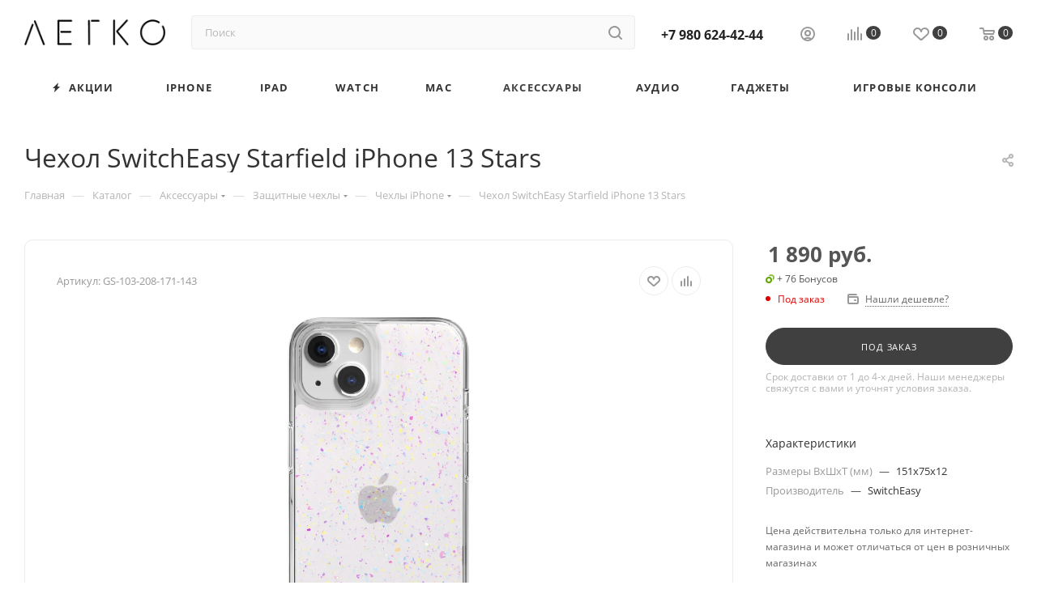

--- FILE ---
content_type: application/javascript; charset=UTF-8
request_url: https://vlegko.ru/bitrix/cache/js/s1/aspro_max/default_a6d9cad38756d38b699ef5badd1f399e/default_a6d9cad38756d38b699ef5badd1f399e_v1.js?176460489512621
body_size: 12505
content:

; /* Start:"a:4:{s:4:"full";s:83:"/bitrix/components/aspro/marketing.popup/templates/max/js/jqmInit.js?17589009045708";s:6:"source";s:68:"/bitrix/components/aspro/marketing.popup/templates/max/js/jqmInit.js";s:3:"min";s:0:"";s:3:"map";s:0:"";}"*/
$(document).on("click", '*[data-event="mp_jqm"]', function (e) {
  e.preventDefault();
  e.stopPropagation();

  var _this = $(this);

  if (!$(this).hasClass("clicked")) {
    $(this).addClass("clicked");
    $(this).jqmExPopup();
  }

  return false;
});


if (!BX.type.isFunction("onLoadjqmPopup")) {
  var onLoadjqmPopup = function (name, hash) {
    hash.w.attr('data-jqm-loaded', '1');

    if (hash.c.noOverlay === undefined || (hash.c.noOverlay !== undefined && !hash.c.noOverlay)) {
      $("body").addClass("jqm-initied");
    }

    //marketings
    if (name == "dyn_mp_jqm") {
      var eventdata = { hash: hash };
      BX.onCustomEvent("onMarketingPopupShow", [eventdata]);
    }

    $.each($(hash.t).get(0).attributes, function (index, attr) {
      if (/^data\-autoload\-(.+)$/.test(attr.nodeName)) {
        var key = attr.nodeName.match(/^data\-autoload\-(.+)$/)[1];
        var el = $('input[data-sid="' + key.toUpperCase() + '"]');
        var value = $(hash.t).data("autoload-" + key);
        value = String(value).replace(/%99/g, "\\"); // replace symbol \
        el.val(BX.util.htmlspecialcharsback(value)).attr("readonly", "readonly");
        el.closest(".form-group").addClass("input-filed");
        el.attr("title", el.val());
      }
    });

    // hash.w.find(">div").addClass("scrollblock");
    hash.w.addClass("scrollblock");
    hash.w.addClass("show").css({
      opacity: 1,
    });

    if (hash.c.noOverlay === undefined || (hash.c.noOverlay !== undefined && !hash.c.noOverlay)) {
      // let scrollbarWidth = window.innerWidth - document.documentElement.clientWidth + 'px';
      // $("body").css({ "padding-right": scrollbarWidth, overflow: "hidden", height: "100vh" });
      $("body").css({ overflow: "hidden", height: "100vh" });
      hash.w.closest("#popup_iframe_wrapper").css({ "z-index": 3000, display: "flex" });
    }

    if (hash.c.noOverlay !== undefined && hash.c.noOverlay) {
      hash.w.closest("#body_iframe_wrapper").css({ "z-index": 2999, display: "flex" });
    }

    $("." + name + "_frame").show();
  };
}

if (!BX.type.isFunction("onHidejqmPopup")) {
  var onHidejqmPopup = function (name, hash) {

    if (name == "dyn_mp_jqm") {
      var eventdata = { hash: hash };
      BX.onCustomEvent("onMarketingPopupClose", [eventdata]);
    }

    hash.w.animate({ opacity: 0 }, 200, function () {
      hash.w.hide();
      hash.w.empty();
      hash.o.remove();
      hash.w.removeClass("show");


      if (!hash.w.closest("#popup_iframe_wrapper").find(".jqmOverlay").length) {
        $("body").css({ "padding-right": "", overflow: "", height: "" });
        hash.w.closest("#popup_iframe_wrapper").css({ "z-index": "", display: "" });
      }

      if (!hash.w.closest("#body_iframe_wrapper").find(".jqmWindow.show").length) {
        hash.w.closest("#body_iframe_wrapper").css({ "z-index": "", display: "" });
      }

      if (!$(".jqmOverlay:not(.mobp)").length || $(".jqmOverlay.waiting").length) {
        $("body").removeClass("jqm-initied");
      }

    });

    // window.b24form = false;

    // hide bx calc
    let items = document.querySelectorAll(".bx-calendar");
    if (items) {
      items.forEach(item => {
        item.closest(".popup-window").style.display = "none";
      });
    }
  };
}

$.fn.jqmExPopup = function () {
  var _this = $(this);
  var name = _this.data("name");

  if (name.length && _this.attr("disabled") != "disabled") {
    var extClass = "",
      paramsStr = "",
      trigger = "";

    // call counter
    if (typeof $.fn.jqmEx.counter === "undefined") {
      $.fn.jqmEx.counter = 0;
    } else {
      ++$.fn.jqmEx.counter;
    }

    // trigger attrs and params
    $.each(_this.get(0).attributes, function (index, attr) {
      var attrName = attr.nodeName;
      var attrValue = _this.attr(attrName);
      if (attrName !== "onclick") {
        trigger += "[" + attrName + '="' + attrValue + '"]';
      }
      if (/^data\-param\-(.+)$/.test(attrName)) {
        var key = attrName.match(/^data\-param\-(.+)$/)[1];
        paramsStr += key + "=" + attrValue + "&";
      }
    });

    // popup url
    var script = arAsproOptions["SITE_DIR"] + "ajax/form.php";
    script += "?" + paramsStr;

    // use overlay?
    var noOverlay = _this.data("noOverlay") == "Y";

    // unique frame to each trigger
    if (noOverlay) {
      var frame = $(
        '<div class="' +
          name +
          "_frame " +
          extClass +
          ' jqmWindow popup" data-popup="' +
          $.fn.jqmEx.counter +
          '"></div>'
      ).appendTo("#body_iframe_wrapper");
    } else {
      var frame = $(
        '<div class="' +
          name +
          "_frame " +
          extClass +
          ' jqmWindow popup" data-popup="' +
          $.fn.jqmEx.counter +
          '"></div>'
      ).appendTo("#popup_iframe_wrapper");
    }

    let overlayClass = 'jqmOverlay';
    if (_this.data("jqm-overlay-class")) {
      overlayClass += " " + _this.data("jqm-overlay-class");
    }

    loadJQM(() => {

      if (frame.attr('data-jqm-loaded') === '1') {
        return;
      }

      frame.jqm({
        ajax: script,
        trigger: trigger,
        noOverlay: noOverlay,
        overlayClass: overlayClass,
        onLoad: function (hash) {
          onLoadjqmPopup(name, hash);
        },
        onHide: function (hash) {
          if (hash.w.hasClass('jqm-lock-close')) {
            return false;
          }
          onHidejqmPopup(name, hash);
        },
      });

      _this.trigger("click");
    });
  }
};

function loadJQM(cb) {
  if (typeof $.fn.jqm === "function") {
    cb();
  } else {
    BX.loadScript("/bitrix/js/aspro/popup/jqModal.js?v=1", () => cb());
  }
}

/* End */
;
; /* Start:"a:4:{s:4:"full";s:68:"/bitrix/components/aspro/marketing.popup/js/script.js?17238913126256";s:6:"source";s:53:"/bitrix/components/aspro/marketing.popup/js/script.js";s:3:"min";s:0:"";s:3:"map";s:0:"";}"*/
window.appAspro = window.appAspro || {}

if (!window.appAspro.marketing) {
	window.appAspro.marketing = {
		inited: false,
		showPopup: function (action = '') {
			let selectorPopups = '.dyn_mp_jqm' + (action ? '[data-js-action="leave"]' : ':not([data-js-action])');
			let popupItems = $(selectorPopups);
			if(popupItems.length)
			{
				var allDelays = [];
				popupItems.each(function(i, el) {
					var jqmBlock = $(el),
						delay = 0;
		
					if(!jqmBlock.hasClass('initied')) // first load
					{
						jqmBlock.addClass('initied');
						
						if(jqmBlock.data('param-delay'))
							delay = jqmBlock.data('param-delay')*1000;
		
						while(allDelays.indexOf(delay) !== -1) {
							delay += 100;
						}
		
						allDelays.push(delay);
		
						if(typeof localStorage !== 'undefined')
						{
							let lsKey = jqmBlock.data('ls');
							var dataLS = localStorage.getItem(lsKey),
								ls = '';
							try{
								ls = JSON.parse(dataLS);
							}
							catch(e){
								ls = dataLS
							}
		
							let bShowOnCurrentDevice = true;
							try {
								let mediaSelector = jqmBlock.data('media-query');
								if (mediaSelector) {
									if (!matchMedia(mediaSelector).matches) { 
										bShowOnCurrentDevice = false;
									}
								}
							} catch (error) {
							}
		
							if(bShowOnCurrentDevice && (!ls || (ls && (ls.SHOW_ALWAYS === 'Y' || (ls.TIMESTAMP < Date.now() && ls.TIMESTAMP)))))
							{
								timeoutID = setTimeout(function(){
									jqmBlock.click();
								}, delay);
							}
							if (ls && (ls.SHOW_ALWAYS === 'N' && (ls.TIMESTAMP < Date.now() && ls.TIMESTAMP))) { 
								ls.SHOW_ALWAYS = 'Y';
								localStorage.setItem(lsKey, JSON.stringify(ls));
							}
						}
						else
						{
							var ls = $.cookie(jqmBlock.data('ls'));
							if(!ls)
							{
								timeoutID = setTimeout(function(){
									jqmBlock.click();
								}, delay);
							}
						}
		
					}
					else // ajax popup
					{
						
					}
		
				});
			}
		},
		
		stopShowAlways: function (lsKey) { 
			if(typeof localStorage !== 'undefined')
			{
				let dataLS = localStorage.getItem(lsKey),
					ls = '';
				try{
					ls = JSON.parse(dataLS);
				}
				catch(e){
					ls = dataLS
				}
				if(ls)
				{
					ls.SHOW_ALWAYS = 'N';
					localStorage.setItem(lsKey, JSON.stringify(ls));
				}
			}
		
		},
		
		checkStopAction: function (lsKey, action) {
			let allStopActions = $('.dyn_mp_jqm[data-ls=' + lsKey + ']').data('stop-actions');
			let bNeedStopShow = false;
		
			if (allStopActions) {
				let arStopActions = allStopActions.split(',');
				bNeedStopShow = arStopActions.indexOf(action) !== -1;
			}
		
			return bNeedStopShow;
		}, 

		addJSEvents: function () {
			// client leave site
			let jsPopupLeave = $('.dyn_mp_jqm[data-js-action="leave"]');
			if (jsPopupLeave.length) {
				_this = this;
				document.addEventListener("mouseleave", function(event){
					_this.showPopup('leave');
				});
			}
		}
	}
}


if (!appAspro.marketing.inited) { 
	appAspro.marketing.inited = true;
	

	$(document).ready(function () {
		BX.addCustomEvent("onMarketingPopupClose", function (eventdata) {
			if (eventdata) {
				let mpFrame = eventdata.hash.w,
					popupWrap = mpFrame.find('.marketing-popup'),
					lsKey = popupWrap.data('ls');
					
				if (lsKey) {
					let bNeedStopShow = appAspro.marketing.checkStopAction(lsKey, 'close');
	
					if (bNeedStopShow) {
						appAspro.marketing.stopShowAlways(lsKey);
					}
				}
			}
		});
	
		BX.addCustomEvent("onMarketingPopupShow", function (eventdata) {
			if (eventdata) {
				let hash = eventdata.hash;
				if (typeof $(hash.t).data("ls") !== " undefined" && $(hash.t).data("ls")) {
					var ls = $(hash.t).data("ls"),
						ls_timeout = 0,
						v = "";
			
					if ($(hash.t).data("ls_timeout")) ls_timeout = $(hash.t).data("ls_timeout");
			
					ls_timeout = ls_timeout ? Date.now() + ls_timeout * 1000 : "";
			
					if (typeof localStorage !== "undefined") {
						var val = localStorage.getItem(ls);
						try {
							v = JSON.parse(val);
						} catch (e) {
							v = val;
						}
						if (v != null) {
							localStorage.removeItem(ls);
						}
						v = {};
						v["VALUE"] = "Y";
						v["TIMESTAMP"] = ls_timeout; // default: seconds for 1 day
						
						if ($(hash.t).data("show_always"))
							v["SHOW_ALWAYS"] = $(hash.t).data("show_always");
			
						localStorage.setItem(ls, JSON.stringify(v));
					} else {
						var val = $.cookie(ls);
						if (!val) $.cookie(ls, "Y", { expires: ls_timeout }); // default: seconds for 1 day
					}
	
					var dopClasses = hash.w.find(".marketing-popup").data("classes");
					if (dopClasses) {
						hash.w.addClass(dopClasses);
					}
				}
			}
		});

		appAspro.marketing.showPopup();
		appAspro.marketing.addJSEvents();
		
		if(typeof window.frameCacheVars !== "undefined"){
			BX.addCustomEvent("onFrameDataReceived", function (json){
				appAspro.marketing.showPopup();
				appAspro.marketing.addJSEvents();
			});
		}
	})

	$(document).on('click', '.dyn_mp_jqm_frame [data-marketing-action]', function (e) {
		let mpFrame = $(this).closest('.dyn_mp_jqm_frame'),
			popupWrap = $(this).closest('.marketing-popup'),
			lsKey = popupWrap.data('ls'),
			bNeedStopShow = false,
			btnAction = $(this).attr('data-marketing-action'),
			bLockClose = mpFrame.hasClass('jqm-lock-close');
			
		bNeedStopShow = appAspro.marketing.checkStopAction(lsKey, btnAction);

		if (btnAction === 'btn1') {
			if (bLockClose) {
				mpFrame.removeClass('jqm-lock-close');
				bNeedStopShow = true;
			}
		} else {
			let disagreePopup = mpFrame.find('.marketing-popup-disagree');

			if (bLockClose) {
				if (popupWrap.length) { 
					popupWrap.hide();
				}
				if (disagreePopup.length) { 
					disagreePopup.removeClass('hidden');
				}
				bNeedStopShow = false;
			}
		}

		if (bNeedStopShow) { 
			appAspro.marketing.stopShowAlways(lsKey);
		}

		mpFrame.jqmHide();
	});

	$(document).on('click', '.coupon-block', function (e) {
		let couponText = this.querySelector('.coupon-block__text').textContent.trim();

		if(navigator.clipboard){
			navigator.clipboard.writeText(couponText).then(() => {
				// console.log('ok');
			}).catch(() => {
				console.log('error copy');
			});
		}
	});
	
}
/* End */
;; /* /bitrix/components/aspro/marketing.popup/templates/max/js/jqmInit.js?17589009045708*/
; /* /bitrix/components/aspro/marketing.popup/js/script.js?17238913126256*/


--- FILE ---
content_type: application/javascript; charset=UTF-8
request_url: https://vlegko.ru/bitrix/templates/aspro_max/components/bitrix/main.userconsent.request/main/user_consent.js?176112350514950
body_size: 14834
content:
; (function () {
  function UserConsentControl(params) {
    this.caller = params.caller;
    this.formNode = params.formNode;
    this.controlNode = params.controlNode;
    this.inputNode = params.inputNode;
    this.config = params.config;
  }
  UserConsentControl.prototype = {

  };

  BX.UserConsent = {
    msg: {
      'title': 'MAIN_USER_CONSENT_REQUEST_TITLE',
      'btnAccept': 'MAIN_USER_CONSENT_REQUEST_BTN_ACCEPT',
      'btnReject': 'MAIN_USER_CONSENT_REQUEST_BTN_REJECT',
      'loading': 'MAIN_USER_CONSENT_REQUEST_LOADING',
      'errTextLoad': 'MAIN_USER_CONSENT_REQUEST_ERR_TEXT_LOAD'
    },
    events: {
      'save': 'main-user-consent-request-save',
      'refused': 'main-user-consent-request-refused',
      'accepted': 'main-user-consent-request-accepted'
    },
    current: null,
    autoSave: false,
    isFormSubmitted: false,
    isConsentSaved: false,
    attributeControl: 'data-bx-user-consent',
    load: function (context) {
      var item = this.find(context)[0];
      if (!item) {
        return null;
      }

      this.bind(item);
      return item;
    },
    loadAll: function (context, limit) {
      this.find(context, limit).forEach(this.bind, this);
    },
    loadFromForms: function () {
      var formNodes = document.getElementsByTagName('FORM');
      formNodes = BX.convert.nodeListToArray(formNodes);
      formNodes.forEach(this.loadAll, this);
    },
    find: function (context) {
      if (!context) {
        return [];
      }

      var controlNodes = context.querySelectorAll('[' + this.attributeControl + ']:not(.consent-inited)');
      controlNodes = BX.convert.nodeListToArray(controlNodes);
      return controlNodes.map(this.createItem.bind(this, context)).filter(function (item) { return !!item });
    },
    bind: function (item) {
      if (item.controlNode.classList.contains('consent-inited')) {
        return;
      }

      if (item.config.submitEventName) {
        BX.addCustomEvent(item.config.submitEventName, this.onSubmit.bind(this, item));
      }
      else if (item.formNode) {
        BX.bind(item.formNode, 'submit', this.onSubmit.bind(this, item));
      }

      BX.bind(item.controlNode, 'click', this.onClick.bind(this, item));
      item.controlNode.classList.add('consent-inited');

      BX.addCustomEvent('onUserConsentHide', () => {
        if (this.popup.nodes.container) {
          this.popup.hide();
        }
      });
    },
    createItem: function (context, controlNode) {
      var inputNode = controlNode.querySelector('input[type="checkbox"]');
      if (!inputNode) {
        return;
      }

      try {
        var config = JSON.parse(controlNode.getAttribute(this.attributeControl));
        var parameters = {
          'formNode': null,
          'controlNode': controlNode,
          'inputNode': inputNode,
          'config': config
        };

        if (context.tagName == 'FORM') {
          parameters.formNode = context;
        }
        else {
          parameters.formNode = BX.findParent(inputNode, { tagName: 'FORM' })
        }

        parameters.caller = this;
        return new UserConsentControl(parameters);
      }
      catch (e) {
        return null;
      }
    },
    onClick: function (item, e) {
      if (item.config.url) {
        return;
      }

      this.requestForItem(item);
      e.preventDefault();
    },
    onSubmit: function (item, e) {
      this.isFormSubmitted = true;
      if (this.check(item)) {
        return true;
      }
      else {
        if (e) {
          e.preventDefault();
        }

        return false;
      }
    },
    check: function (item) {
      if (item.inputNode.checked) {
        this.saveConsent(item);
        return true;
      }

      this.requestForItem(item);
      return false;
    },
    requestForItem: function (item) {
      this.setCurrent(item);
      this.requestConsent(
        item.config.id,
        {
          'sec': item.config.sec,
          'replace': item.config.replace
        },
        this.onAccepted,
        this.onRefused
      );
    },
    setCurrent: function (item) {
      this.current = item;
      this.autoSave = item.config.autoSave;
      this.actionRequestUrl = item.config.actionUrl;
    },
    onAccepted: function () {
      if (!this.current) {
        return;
      }

      var item = this.current;
      this.saveConsent(
        this.current,
        function () {
          BX.onCustomEvent(item, this.events.accepted, []);
          BX.onCustomEvent(this, this.events.accepted, [item]);

          this.isConsentSaved = true;

          if (this.isFormSubmitted && item.formNode && !item.config.submitEventName) {
            // BX.submit(item.formNode);
          }
        }
      );

      this.current.inputNode.checked = true;

      if (
        $(this.current.formNode).attr('id') !== 'bx-soa-order-form'
        && typeof $.validator === "function"
        && $(this.current.formNode).data("validator")
      ) {
        $(this.current.inputNode).valid();
      } else {
        let eventChange = new Event("change");
        this.current.inputNode.dispatchEvent(eventChange);
      }

      this.current = null;
    },
    onRefused: function () {
      BX.onCustomEvent(this.current, this.events.refused, []);
      BX.onCustomEvent(this, this.events.refused, [this.current]);
      this.current.inputNode.checked = false;

      if (
        $(this.current.formNode).attr('id') !== 'bx-soa-order-form'
        && typeof $.validator === "function"
        && $(this.current.formNode).data("validator")
      ) {
        $(this.current.inputNode).valid();
      } else {
        let eventChange = new Event("change");
        this.current.inputNode.dispatchEvent(eventChange);
      }

      this.current = null;
      this.isFormSubmitted = false;
    },
    initPopup: function () {
      if (this.popup) {
        return;
      }


      this.popup = {

      };
    },
    popup: {
      isInit: false,
      caller: null,
      nodes: {
        container: null,
        shadow: null,
        head: null,
        loader: null,
        content: null,
        textarea: null,
        buttonAccept: null,
        buttonReject: null
      },
      onAccept: function () {
        this.hide();
        BX.onCustomEvent(this, 'accept', []);
      },
      onReject: function () {
        this.hide();
        BX.onCustomEvent(this, 'reject', []);
      },
      init: function () {
        if (this.isInit) {
          return true;
        }

        var tmplNode = document.querySelector('div[data-bx-template]');
        if (!tmplNode) {
          return false;
        }

        var popup = document.createElement('DIV');
        popup.innerHTML = tmplNode.innerHTML;
        popup = popup.children[0];
        if (!popup) {
          return false;
        }
        document.body.insertBefore(popup, document.body.children[0]);

        this.isInit = true;
        this.nodes.container = popup;
        this.nodes.shadow = this.nodes.container.querySelector('[data-bx-shadow]');
        this.nodes.head = this.nodes.container.querySelector('[data-bx-head]');
        this.nodes.loader = this.nodes.container.querySelector('[data-bx-loader]');
        this.nodes.content = this.nodes.container.querySelector('[data-bx-content]');
        this.nodes.textarea = this.nodes.container.querySelector('[data-bx-textarea]');
        this.nodes.link = this.nodes.container.querySelector('[data-bx-link]');
        this.nodes.linkA = this.nodes.link ? this.nodes.link.querySelector('a') : null;

        this.nodes.buttonAccept = this.nodes.container.querySelector('[data-bx-btn-accept]');
        this.nodes.buttonReject = this.nodes.container.querySelector('[data-bx-btn-reject]');
        this.nodes.buttonAccept.textContent = BX.message(this.caller.msg.btnAccept);
        this.nodes.buttonReject.textContent = BX.message(this.caller.msg.btnReject);
        BX.bind(this.nodes.buttonAccept, 'click', this.onAccept.bind(this));
        BX.bind(this.nodes.buttonReject, 'click', this.onReject.bind(this));

        return true;
      },
      setTitle: function (text) {
        if (!this.nodes.head) {
          return;
        }
        this.nodes.head.innerHTML = text;
      },
      setContent: function (text) {
        if (!this.nodes.textarea) {
          return;
        }
        this.nodes.textarea.innerHTML = text;

        this.nodes.link.style.display = 'none';
        this.nodes.textarea.style.display = '';
      },
      setUrl: function (url) {
        if (!this.nodes.link) {
          return;
        }

        this.nodes.linkA.textContent = url;
        this.nodes.linkA.href = url;

        this.nodes.link.style.display = '';
        this.nodes.textarea.style.display = 'none';
      },
      show: function (isContentVisible) {
        if (typeof isContentVisible == 'boolean') {
          this.nodes.loader.style.display = !isContentVisible ? '' : 'none';
          this.nodes.content.style.display = isContentVisible ? '' : 'none';
        }

        this.nodes.container.style.display = '';

        // Delay blur to ensure focus is properly removed on iOS Safari,
        // where calling blur() synchronously may not dismiss the keyboard.
        setTimeout(() => {
          if (document.activeElement instanceof HTMLElement) {
            document.activeElement.blur();
          }
        }, 0);
        document.body.classList.add('overflow-block');
      },
      hide: function () {
        this.nodes.container.style.display = 'none';
        document.querySelector('body').classList.remove('overflow-block');
      }
    },

    cache: {
      list: [],
      stringifyKey: function (key) {
        return BX.type.isString(key) ? key : JSON.stringify({ 'key': key });
      },
      set: function (key, data) {
        var item = this.get(key);
        if (item) {
          item.data = data;
        }
        else {
          this.list.push({
            'key': this.stringifyKey(key),
            'data': data
          });
        }
      },
      getData: function (key) {
        var item = this.get(key);
        return item ? item.data : null;
      },
      get: function (key) {
        key = this.stringifyKey(key);
        var filtered = this.list.filter(function (item) {
          return (item.key == key);
        });
        return (filtered.length > 0 ? filtered[0] : null);
      },
      has: function (key) {
        return !!this.get(key);
      }
    },
    requestConsent: function (id, sendData, onAccepted, onRefused) {
      sendData = sendData || {};
      sendData.id = id;

      var cacheHash = this.cache.stringifyKey(sendData);

      if (!this.popup.isInit) {
        this.popup.caller = this;
        if (!this.popup.init()) {
          return;
        }

        BX.addCustomEvent(this.popup, 'accept', onAccepted.bind(this));
        BX.addCustomEvent(this.popup, 'reject', onRefused.bind(this));
      }

      if (this.current && this.current.config.text) {
        this.cache.set(cacheHash, this.current.config.text);
      }

      if (this.current && this.current.config.url) {
        this.setTextToPopup('', this.current.config.url);
      }
      else if (this.cache.has(cacheHash)) {
        this.setTextToPopup(this.cache.getData(cacheHash));
      }
      else {
        this.popup.setTitle(BX.message(this.msg.loading));
        this.popup.show(false);
        BX.ajax.runAction('main.agreement.get', {
          data: sendData,
        })
          .then((response) => {
            this.cache.set(cacheHash, response.data.content.html || '');
            this.setTextToPopup(this.cache.getData(cacheHash));
          })
          .catch(() => {
            this.popup.hide();
            alert(BX.message(this.msg.errTextLoad));
          })
      }
    },
    setTextToPopup: function (text, url) {
      this.popup.setTitle(BX.message(this.msg.title));
      if (url) {
        this.popup.setUrl(url);
      } else {
        this.popup.setContent(text);
      }
      this.popup.show(true);
    },
    saveConsent: function (item, callback) {
      this.setCurrent(item);

      var data = {
        'id': item.config.id,
        'sec': item.config.sec,
        'url': window.location.href
      };
      if (item.config.originId) {
        var originId = item.config.originId;
        if (item.formNode && originId.indexOf('%') >= 0) {
          var inputs = item.formNode.querySelectorAll('input[type="text"], input[type="hidden"]');
          inputs = BX.convert.nodeListToArray(inputs);
          inputs.forEach(function (input) {
            if (!input.name) {
              return;
            }
            originId = originId.replace('%' + input.name + '%', input.value ? input.value : '');
          });
        }
        data.originId = originId;
      }
      if (item.config.originatorId) {
        data.originatorId = item.config.originatorId;
      }

      BX.onCustomEvent(item, this.events.save, [data]);
      BX.onCustomEvent(this, this.events.save, [item, data]);

      if (this.isConsentSaved || !item.config.autoSave) {
        if (callback) {
          callback.apply(this, []);
        }
      }
      else {
        this.sendActionRequest(
          'saveConsent',
          data,
          callback,
          callback
        );
      }
    },
    sendActionRequest: function (action, sendData, callbackSuccess, callbackFailure) {
      callbackSuccess = callbackSuccess || null;
      callbackFailure = callbackFailure || null;

      sendData.action = action;
      sendData.sessid = BX.bitrix_sessid();
      sendData.action = action;

      BX.ajax({
        url: this.actionRequestUrl,
        method: 'POST',
        data: sendData,
        timeout: 10,
        dataType: 'json',
        processData: true,
        onsuccess: BX.proxy(function (data) {
          data = data || {};
          if (data.error) {
            callbackFailure.apply(this, [data]);
          }
          else if (callbackSuccess) {
            callbackSuccess.apply(this, [data]);
          }
        }, this),
        onfailure: BX.proxy(function () {
          var data = { 'error': true, 'text': '' };
          if (callbackFailure) {
            callbackFailure.apply(this, [data]);
          }
        }, this)
      });
    }
  };

  BX.ready(function () {
    BX.UserConsent.loadFromForms();
  });

  BX.addCustomEvent('onUserConsentReload', () => {
    BX.UserConsent.loadFromForms();
  });
})();


--- FILE ---
content_type: application/javascript; charset=UTF-8
request_url: https://vlegko.ru/bitrix/cache/js/s1/aspro_max/kernel_main/kernel_main_v1.js?1764925026308673
body_size: 308881
content:
; /* /bitrix/js/main/utils.js?161485024929279*/
; /* /bitrix/js/main/date/main.date.js?174194272262683*/
; /* /bitrix/js/main/core/core_date.js?161485025144744*/
; /* /bitrix/js/main/dd.js?168820128414809*/
; /* /bitrix/js/main/core/core_uf.js?174108659918793*/
; /* /bitrix/js/main/core/core_dd.js?16148487953613*/
; /* /bitrix/js/main/core/core_tooltip.js?170592494815634*/
; /* /bitrix/js/main/core/core_fx.js?161484879516888*/
; /* /bitrix/js/main/pageobject/dist/pageobject.bundle.js?1756546512999*/
; /* /bitrix/js/main/core/core_window.js?170592494898766*/

; /* Start:"a:4:{s:4:"full";s:66:"/bitrix/js/main/pageobject/dist/pageobject.bundle.js?1756546512999";s:6:"source";s:52:"/bitrix/js/main/pageobject/dist/pageobject.bundle.js";s:3:"min";s:0:"";s:3:"map";s:0:"";}"*/
/* eslint-disable */
(function (exports) {
	'use strict';

	const PageObject = {
	  getRootWindow() {
	    return PageObject.getTopWindowOfCurrentHost(window);
	  },
	  isCrossOriginObject(currentWindow) {
	    try {
	      void currentWindow.location.host;
	    } catch {
	      // cross-origin object
	      return true;
	    }
	    return false;
	  },
	  getTopWindowOfCurrentHost(currentWindow) {
	    if (!PageObject.isCrossOriginObject(currentWindow.parent) && currentWindow.parent !== currentWindow && currentWindow.parent.location.host === currentWindow.location.host) {
	      return PageObject.getTopWindowOfCurrentHost(currentWindow.parent);
	    }
	    return currentWindow;
	  },
	  getParentWindowOfCurrentHost(currentWindow) {
	    if (PageObject.isCrossOriginObject(currentWindow.parent)) {
	      return currentWindow;
	    }
	    return currentWindow.parent;
	  }
	};

	exports.PageObject = PageObject;

}((this.BX = this.BX || {})));
//# sourceMappingURL=pageobject.bundle.js.map

/* End */
;
; /* Start:"a:4:{s:4:"full";s:51:"/bitrix/js/main/core/core_window.js?170592494898766";s:6:"source";s:35:"/bitrix/js/main/core/core_window.js";s:3:"min";s:0:"";s:3:"map";s:0:"";}"*/
;(function(window) {
if (BX.WindowManager) return;

/* windows manager */
BX.WindowManager = {
	_stack: [],
	_runtime_resize: {},
	_delta: 2,
	_delta_start: 1000,
	currently_loaded: null,

	settings_category: 'BX.WindowManager.9.5',

	register: function (w)
	{
		this.currently_loaded = null;

		w.WM_REG_INDEX = this._stack.length;
		this._stack.push(w);

		if (this._stack.length < 2)
		{
			BX.bind(document, 'keyup', BX.proxy(this.__checkKeyPress, this));
		}
	},

	unregister: function (w)
	{
		if (null == w.WM_REG_INDEX)
			return null;

		var _current;
		if (this._stack.length > 0)
		{
			while ((_current = this.__pop_stack()) != w)
			{
				if (!_current)
				{
					_current = null;
					break;
				}
			}

			if (this._stack.length <= 0)
			{
				this.enableKeyCheck();
			}

			return _current;
		}
		else
		{
			return null;
		}
	},

	__pop_stack: function(clean)
	{
		if (this._stack.length > 0)
		{
			var _current = this._stack.pop();
			_current.WM_REG_INDEX = null;
			BX.onCustomEvent(_current, 'onWindowUnRegister', [clean === true]);

			return _current;
		}
		else
			return null;
	},

	clean: function()
	{
		while (this.__pop_stack(true)){}
		this._stack = [];
		this.disableKeyCheck();
	},

	Get: function()
	{
		if (this.currently_loaded)
			return this.currently_loaded;
		else if (this._stack.length > 0)
			return this._stack[this._stack.length-1];
		else
			return null;
	},

	setStartZIndex: function(value)
	{
		this._delta_start = value;
	},

	restoreStartZIndex: function()
	{
		this._delta_start = 1000;
	},

	GetZIndex: function()
	{
		var _current;
		return (null != (_current = this._stack[this._stack.length-1])
			? parseInt(_current.Get().style.zIndex) + this._delta
			: this._delta_start
		);
	},

	__get_check_url: function(url)
	{
		var pos = url.indexOf('?');
		return pos == -1 ? url : url.substring(0, pos);
	},

	saveWindowSize: function(url, params)
	{
		var check_url = this.__get_check_url(url);
		if (BX.userOptions)
		{
			BX.userOptions.save(this.settings_category, 'size_' + check_url, 'width', params.width);
			BX.userOptions.save(this.settings_category, 'size_' + check_url, 'height', params.height);
		}

		this._runtime_resize[check_url] = params;
	},

	saveWindowOptions: function(wnd_id, opts)
	{
		if (BX.userOptions)
		{
			for (var i in opts)
			{
				if(opts.hasOwnProperty(i))
				{
					BX.userOptions.save(this.settings_category, 'options_' + wnd_id, i, opts[i]);
				}
			}
		}
	},

	getRuntimeWindowSize: function(url)
	{
		return this._runtime_resize[this.__get_check_url(url)];
	},

	disableKeyCheck: function()
	{
		BX.unbind(document, 'keyup', BX.proxy(this.__checkKeyPress, this));
	},

	enableKeyCheck: function()
	{
		BX.bind(document, 'keyup', BX.proxy(this.__checkKeyPress, this));
	},

	__checkKeyPress: function(e)
	{
		if (null == e)
			e = window.event;

		if (e.keyCode == 27)
		{
			var wnd = BX.WindowManager.Get();
			if (wnd && !wnd.unclosable) wnd.Close();
		}
	}
};

BX.garbage(BX.WindowManager.clean, BX.WindowManager);

/* base button class */
BX.CWindowButton = function(params)
{
	if (params.btn)
	{
		this.btn = params.btn;
		this.parentWindow = params.parentWindow;

		if (/save|apply/i.test(this.btn.name))
		{
			BX.bind(this.btn, 'click', BX.delegate(this.disableUntilError, this));
		}
	}
	else
	{
		this.title = params.title; // html value attr
		this.hint = params.hint; // html title attr
		this.id = params.id; // html name and id attrs
		this.name = params.name; // html name or value attrs when id and title 're absent
		this.className = params.className; // className for button input

		this.action = params.action;
		this.onclick = params.onclick;

		// you can override button creation method
		if (params.Button && BX.type.isFunction(params.Button))
			this.Button = params.Button;

		this.btn = null;
	}
};

BX.CWindowButton.prototype.disable = function()
{
	if (this.btn)
		this.parentWindow.showWait(this.btn);
};
BX.CWindowButton.prototype.enable = function(){
	if (this.btn)
		this.parentWindow.closeWait(this.btn);
};

BX.CWindowButton.prototype.emulate = function()
{
	if (this.btn && this.btn.disabled)
		return;

	var act =
		this.action
		? BX.delegate(this.action, this)
		: (
			this.onclick
			? this.onclick
			: (
				this.btn
				? this.btn.getAttribute('onclick')
				: ''
			)
		);

	if (act)
	{
		setTimeout(act, 50);
		if (this.btn && /save|apply/i.test(this.btn.name) && !this.action)
		{
			this.disableUntilError();
		}
	}
};

BX.CWindowButton.prototype.Button = function(parentWindow)
{
	this.parentWindow = parentWindow;

	var btn = {
		props: {
			'type': 'button',
			'name': this.id ? this.id : this.name,
			'value': this.title ? this.title : this.name,
			'id': this.id
		}
	};

	if (this.hint)
		btn.props.title = this.hint;
	if (!!this.className)
		btn.props.className = this.className;

	if (this.action)
	{
		btn.events = {
			'click': BX.delegate(this.action, this)
		};
	}
	else if (this.onclick)
	{
		if (BX.browser.IsIE())
		{
			btn.events = {
				'click': BX.delegate(function() {eval(this.onclick)}, this)
			};
		}
		else
		{
			btn.attrs = {
				'onclick': this.onclick
			};
		}
	}

	this.btn = BX.create('INPUT', btn);

	return this.btn;
};

BX.CWindowButton.prototype.disableUntilError = function() {
	this.disable();
	if (!this.__window_error_handler_set)
	{
		BX.addCustomEvent(this.parentWindow, 'onWindowError', BX.delegate(this.enable, this));
		this.__window_error_handler_set = true;
	}
};

/* base window class */
BX.CWindow = function(div, type)
{
	this.DIV = div || document.createElement('DIV');

	this.SETTINGS = {
		resizable: false,
		min_height: 0,
		min_width: 0,
		top: 0,
		left: 0,
		draggable: false,
		drag_restrict: true,
		resize_restrict: true
	};

	this.ELEMENTS = {
		draggable: [],
		resizer: [],
		close: []
	};

	this.type = type == 'float' ? 'float' : 'dialog';

	BX.adjust(this.DIV, {
		props: {
			className: 'bx-core-window'
		},
		style: {
			'zIndex': 0,
			'position': 'absolute',
			'display': 'none',
			'top': this.SETTINGS.top + 'px',
			'left': this.SETTINGS.left + 'px',
			'height': '100px',
			'width': '100px'
		}
	});

	this.isOpen = false;

	BX.addCustomEvent(this, 'onWindowRegister', BX.delegate(this.onRegister, this));
	BX.addCustomEvent(this, 'onWindowUnRegister', BX.delegate(this.onUnRegister, this));

	this.MOUSEOVER = null;
	BX.bind(this.DIV, 'mouseover', BX.delegate(this.__set_msover, this));
	BX.bind(this.DIV, 'mouseout', BX.delegate(this.__unset_msover, this));

	BX.ready(BX.delegate(function() {
		document.body.appendChild(this.DIV);
		BX.ZIndexManager.register(this.DIV);
	}, this));
};

BX.CWindow.prototype.Get = function () {return this.DIV};
BX.CWindow.prototype.visible = function() {return this.isOpen;};

BX.CWindow.prototype.Show = function(bNotRegister)
{
	this.DIV.style.display = 'block';

	if (!bNotRegister)
	{
		BX.WindowManager.register(this);
		BX.onCustomEvent(this, 'onWindowRegister');
	}

	BX.ZIndexManager.bringToFront(this.DIV);
};

BX.CWindow.prototype.Hide = function()
{
	BX.WindowManager.unregister(this);
	this.DIV.style.display = 'none';
};

BX.CWindow.prototype.onRegister = function()
{
	this.isOpen = true;
};

BX.CWindow.prototype.onUnRegister = function(clean)
{
	this.isOpen = false;

	if (clean || (this.PARAMS && this.PARAMS.content_url))
	{
		if (clean) {BX.onCustomEvent(this, 'onWindowClose', [this, true]);}

		if (this.DIV.parentNode)
			this.DIV.parentNode.removeChild(this.DIV);
	}
	else
	{
		this.DIV.style.display = 'none';
	}
};

BX.CWindow.prototype.CloseDialog = // compatibility
BX.CWindow.prototype.Close = function(bImmediately)
{
	BX.onCustomEvent(this, 'onBeforeWindowClose', [this]);
	if (bImmediately !== true)
	{
		if (this.denyClose)
			return false;
	}

	BX.onCustomEvent(this, 'onWindowClose', [this]);

	//this crashes vis editor in ie via onWindowResizeExt event handler
	//if (this.bExpanded) this.__expand();
	// alternative version:
	if (this.bExpanded)
	{
		var pDocElement = BX.GetDocElement();
		BX.unbind(window, 'resize', BX.proxy(this.__expand_onresize, this));
		pDocElement.style.overflow = this.__expand_settings.overflow;
	}

	BX.WindowManager.unregister(this);

	return true;
};

BX.CWindow.prototype.SetResize = function(elem)
{
	elem.style.cursor = 'se-resize';
	BX.bind(elem, 'mousedown', BX.proxy(this.__startResize, this));

	this.ELEMENTS.resizer.push(elem);
	this.SETTINGS.resizable = true;
};

BX.CWindow.prototype.SetExpand = function(elem, event_name)
{
	event_name = event_name || 'click';
	BX.bind(elem, event_name, BX.proxy(this.__expand, this));
};

BX.CWindow.prototype.__expand_onresize = function()
{
	var windowSize = BX.GetWindowInnerSize();
	this.DIV.style.width = windowSize.innerWidth + "px";
	this.DIV.style.height = windowSize.innerHeight + "px";

	BX.onCustomEvent(this, 'onWindowResize');
};

BX.CWindow.prototype.__expand = function()
{
	var pDocElement = BX.GetDocElement();

	if (!this.bExpanded)
	{
		var wndScroll = BX.GetWindowScrollPos(),
			wndSize = BX.GetWindowInnerSize();

		this.__expand_settings = {
			resizable: this.SETTINGS.resizable,
			draggable: this.SETTINGS.draggable,
			width: this.DIV.style.width,
			height: this.DIV.style.height,
			left: this.DIV.style.left,
			top: this.DIV.style.top,
			scrollTop: wndScroll.scrollTop,
			scrollLeft: wndScroll.scrollLeft,
			overflow: BX.style(pDocElement, 'overflow')
		};

		this.SETTINGS.resizable = false;
		this.SETTINGS.draggable = false;

		window.scrollTo(0,0);
		pDocElement.style.overflow = 'hidden';

		this.DIV.style.top = '0px';
		this.DIV.style.left = '0px';

		this.DIV.style.width = wndSize.innerWidth + 'px';
		this.DIV.style.height = wndSize.innerHeight + 'px';

		this.bExpanded = true;

		BX.onCustomEvent(this, 'onWindowExpand');
		BX.onCustomEvent(this, 'onWindowResize');

		BX.bind(window, 'resize', BX.proxy(this.__expand_onresize, this));
	}
	else
	{
		BX.unbind(window, 'resize', BX.proxy(this.__expand_onresize, this));

		this.SETTINGS.resizable = this.__expand_settings.resizable;
		this.SETTINGS.draggable = this.__expand_settings.draggable;

		pDocElement.style.overflow = this.__expand_settings.overflow;

		this.DIV.style.top = this.__expand_settings.top;
		this.DIV.style.left = this.__expand_settings.left;
		this.DIV.style.width = this.__expand_settings.width;
		this.DIV.style.height = this.__expand_settings.height;

		window.scrollTo(this.__expand_settings.scrollLeft, this.__expand_settings.scrollTop);

		this.bExpanded = false;

		BX.onCustomEvent(this, 'onWindowNarrow');
		BX.onCustomEvent(this, 'onWindowResize');

	}
};

BX.CWindow.prototype.Resize = function(x, y)
{
	var new_width = Math.max(x - this.pos.left + this.dx, this.SETTINGS.min_width);
	var new_height = Math.max(y - this.pos.top + this.dy, this.SETTINGS.min_height);

	if (this.SETTINGS.resize_restrict)
	{
		var scrollSize = BX.GetWindowScrollSize();

		if (this.pos.left + new_width > scrollSize.scrollWidth - this.dw)
			new_width = scrollSize.scrollWidth - this.pos.left - this.dw;
	}

	this.DIV.style.width = new_width + 'px';
	this.DIV.style.height = new_height + 'px';

	BX.onCustomEvent(this, 'onWindowResize');
};

BX.CWindow.prototype.__startResize = function(e)
{
	if (!this.SETTINGS.resizable)
		return false;

	if(!e) e = window.event;

	this.wndSize = BX.GetWindowScrollPos();
	this.wndSize.innerWidth = BX.GetWindowInnerSize().innerWidth;

	this.pos = BX.pos(this.DIV);

	this.x = e.clientX + this.wndSize.scrollLeft;
	this.y = e.clientY + this.wndSize.scrollTop;

	this.dx = this.pos.left + this.pos.width - this.x;
	this.dy = this.pos.top + this.pos.height - this.y;
	this.dw = this.pos.width - parseInt(this.DIV.style.width);

	BX.bind(document, "mousemove", BX.proxy(this.__moveResize, this));
	BX.bind(document, "mouseup", BX.proxy(this.__stopResize, this));

	if(document.body.setCapture)
		document.body.setCapture();

	document.onmousedown = BX.False;

	var b = document.body;
	b.ondrag = b.onselectstart = BX.False;
	b.style.MozUserSelect = this.DIV.style.MozUserSelect = 'none';
	b.style.cursor = 'se-resize';

	BX.onCustomEvent(this, 'onWindowResizeStart');

	return true;
};

BX.CWindow.prototype.__moveResize = function(e)
{
	if(!e) e = window.event;

	var windowScroll = BX.GetWindowScrollPos();

	var x = e.clientX + windowScroll.scrollLeft;
	var y = e.clientY + windowScroll.scrollTop;

	if(this.x == x && this.y == y)
		return;

	this.Resize(x, y);

	this.x = x;
	this.y = y;
};

BX.CWindow.prototype.__stopResize = function()
{
	if(document.body.releaseCapture)
		document.body.releaseCapture();

	BX.unbind(document, "mousemove", BX.proxy(this.__moveResize, this));
	BX.unbind(document, "mouseup", BX.proxy(this.__stopResize, this));

	document.onmousedown = null;

	var b = document.body;
	b.ondrag = b.onselectstart = null;
	b.style.MozUserSelect = this.DIV.style.MozUserSelect = '';
	b.style.cursor = '';

	BX.onCustomEvent(this, 'onWindowResizeFinished')
};

BX.CWindow.prototype.SetClose = function(elem)
{
	BX.bind(elem, 'click', BX.proxy(this.Close, this));
	this.ELEMENTS.close.push(elem);
};

BX.CWindow.prototype.SetDraggable = function(elem)
{
	BX.bind(elem, 'mousedown', BX.proxy(this.__startDrag, this));

	elem.style.cursor = 'move';

	this.ELEMENTS.draggable.push(elem);
	this.SETTINGS.draggable = true;
};

BX.CWindow.prototype.Move = function(x, y)
{
	var dxShadow = 1; // !!!!!!!!!!!!!!!!!!!!!!!!!!!!!!

	var left = parseInt(this.DIV.style.left)+x;
	var top = parseInt(this.DIV.style.top)+y;

	if (this.SETTINGS.drag_restrict)
	{
		//Left side
		if (left < 0)
			left = 0;

		//Right side
		var scrollSize = BX.GetWindowScrollSize();
		var floatWidth = this.DIV.offsetWidth;
		var floatHeight = this.DIV.offsetHeight;

		if (left > (scrollSize.scrollWidth - floatWidth - dxShadow))
			left = scrollSize.scrollWidth - floatWidth - dxShadow;

		var scrollHeight = Math.max(
			document.body.scrollHeight, document.documentElement.scrollHeight,
			document.body.offsetHeight, document.documentElement.offsetHeight,
			document.body.clientHeight, document.documentElement.clientHeight,
			scrollSize.scrollHeight
		);

		if (top > (scrollHeight - floatHeight - dxShadow))
			top = scrollHeight - floatHeight - dxShadow;

		//Top side
		if (top < 0)
			top = 0;
	}

	this.DIV.style.left = left+'px';
	this.DIV.style.top = top+'px';

	//this.AdjustShadow(div);
};

BX.CWindow.prototype.__startDrag = function(e)
{
	if (!this.SETTINGS.draggable)
		return false;

	if(!e) e = window.event;

	this.x = e.clientX + document.body.scrollLeft;
	this.y = e.clientY + document.body.scrollTop;

	this.__bWasDragged = false;
	BX.bind(document, "mousemove", BX.proxy(this.__moveDrag, this));
	BX.bind(document, "mouseup", BX.proxy(this.__stopDrag, this));

	if(document.body.setCapture)
		document.body.setCapture();

	document.onmousedown = BX.False;

	var b = document.body;
	b.ondrag = b.onselectstart = BX.False;
	b.style.MozUserSelect = this.DIV.style.MozUserSelect = 'none';
	b.style.cursor = 'move';
	return BX.PreventDefault(e);
};

BX.CWindow.prototype.__moveDrag = function(e)
{
	if(!e) e = window.event;

	var x = e.clientX + document.body.scrollLeft;
	var y = e.clientY + document.body.scrollTop;

	if(this.x == x && this.y == y)
		return;

	this.Move((x - this.x), (y - this.y));
	this.x = x;
	this.y = y;

	if (!this.__bWasDragged)
	{
		BX.onCustomEvent(this, 'onWindowDragStart');
		this.__bWasDragged = true;
		BX.bind(BX.proxy_context, "click", BX.PreventDefault);
	}

	BX.onCustomEvent(this, 'onWindowDrag');
};

BX.CWindow.prototype.__stopDrag = function(e)
{
	if(document.body.releaseCapture)
		document.body.releaseCapture();

	BX.unbind(document, "mousemove", BX.proxy(this.__moveDrag, this));
	BX.unbind(document, "mouseup", BX.proxy(this.__stopDrag, this));

	document.onmousedown = null;

	var b = document.body;
	b.ondrag = b.onselectstart = null;
	b.style.MozUserSelect = this.DIV.style.MozUserSelect = '';
	b.style.cursor = '';

	if (this.__bWasDragged)
	{
		BX.onCustomEvent(this, 'onWindowDragFinished');
		var _proxy_context = BX.proxy_context;
		setTimeout(function(){BX.unbind(_proxy_context, "click", BX.PreventDefault)}, 100);
		this.__bWasDragged = false;
	}
	return BX.PreventDefault(e);
};

BX.CWindow.prototype.DenyClose = function()
{
	this.denyClose = true;
};

BX.CWindow.prototype.AllowClose = function()
{
	this.denyClose = false;
};

BX.CWindow.prototype.ShowError = function(str)
{
	BX.onCustomEvent(this, 'onWindowError', [str]);

	if (this._wait)
		BX.closeWait(this._wait);

	window.alert(str);
};

BX.CWindow.prototype.__set_msover = function() {this.MOUSEOVER = true;};
BX.CWindow.prototype.__unset_msover = function() {this.MOUSEOVER = false;};

/* dialog window class extends window class */
BX.CWindowDialog = function() {
	var a = arguments;
	a[1] = 'dialog';
	BX.CWindowDialog.superclass.constructor.apply(this, a);

	this.DIV.style.top = '10px';
	this.OVERLAY = null;
};
BX.extend(BX.CWindowDialog, BX.CWindow);

BX.CWindowDialog.prototype.__resizeOverlay = function()
{
	var windowSize = BX.GetWindowScrollSize();
	this.OVERLAY.style.width = windowSize.scrollWidth + "px";
};

BX.CWindowDialog.prototype.CreateOverlay = function(zIndex)
{
	if (null == this.OVERLAY)
	{
		var windowSize = BX.GetWindowScrollSize();

		// scrollHeight in BX.GetWindowScrollSize may be incorrect
		var scrollHeight = Math.max(
			document.body.scrollHeight, document.documentElement.scrollHeight,
			document.body.offsetHeight, document.documentElement.offsetHeight,
			document.body.clientHeight, document.documentElement.clientHeight,
			windowSize.scrollHeight
		);

		this.OVERLAY = document.body.appendChild(BX.create("DIV", {
			style: {
				position: 'absolute',
				top: '0px',
				left: '0px',
				zIndex: zIndex || (parseInt(this.DIV.style.zIndex)-2),
				width: windowSize.scrollWidth + "px",
				height: scrollHeight + "px"
			}
		}));

		var component = BX.ZIndexManager.getComponent(this.DIV);
		if (component)
		{
			component.setOverlay(this.OVERLAY);
		}
	}

	return this.OVERLAY;
};

BX.CWindowDialog.prototype.Show = function()
{
	BX.CWindowDialog.superclass.Show.apply(this, arguments);

	this.CreateOverlay();

	this.OVERLAY.style.display = 'block';

	BX.unbind(window, 'resize', BX.proxy(this.__resizeOverlay, this));
	BX.bind(window, 'resize', BX.proxy(this.__resizeOverlay, this));
};

BX.CWindowDialog.prototype.onUnRegister = function(clean)
{
	BX.CWindowDialog.superclass.onUnRegister.apply(this, arguments);

	if (this.clean)
	{
		if (this.OVERLAY.parentNode)
			this.OVERLAY.parentNode.removeChild(this.OVERLAY);
	}
	else
	{
		this.OVERLAY.style.display = 'none';
	}

	BX.unbind(window, 'resize', BX.proxy(this.__resizeOverlay, this));
};

/* standard bitrix dialog extends BX.CWindowDialog */
/*
	arParams = {
		(
			title: 'dialog title',
			head: 'head block html',
			content: 'dialog content',
			icon: 'head icon classname or filename',

			resize_id: 'some id to save resize information'// useless if resizable = false
		)
		or
		(
			content_url: url to content load
				loaded content scripts can use BX.WindowManager.Get() to get access to the current window object
		)

		height: window_height_in_pixels,
		width: window_width_in_pixels,

		draggable: true|false,
		resizable: true|false,

		min_height: min_window_height_in_pixels, // useless if resizable = false
		min_width: min_window_width_in_pixels, // useless if resizable = false

		buttons: [
			'html_code',
			BX.CDialog.btnSave, BX.CDialog.btnCancel, BX.CDialog.btnClose
		]
	}
*/
BX.CDialog = function(arParams)
{
	BX.CDialog.superclass.constructor.apply(this);

	this._sender = 'core_window_cdialog';

	this.PARAMS = arParams || {};

	for (var i in this.defaultParams)
	{
		if (typeof this.PARAMS[i] == 'undefined')
			this.PARAMS[i] = this.defaultParams[i];
	}

	this.PARAMS.width = (!isNaN(parseInt(this.PARAMS.width)))
		? this.PARAMS.width
		: this.defaultParams['width'];
	this.PARAMS.height = (!isNaN(parseInt(this.PARAMS.height)))
		? this.PARAMS.height
		: this.defaultParams['height'];

	if (this.PARAMS.resize_id || this.PARAMS.content_url)
	{
		var arSize = BX.WindowManager.getRuntimeWindowSize(this.PARAMS.resize_id || this.PARAMS.content_url);
		if (arSize)
		{
			this.PARAMS.width = arSize.width;
			this.PARAMS.height = arSize.height;
		}
	}

	BX.addClass(this.DIV, 'bx-core-adm-dialog');
	this.DIV.id = 'bx-admin-prefix';

	this.PARTS = {};

	this.DIV.style.height = null;
	this.DIV.style.width = null;

	this.PARTS.TITLEBAR = this.DIV.appendChild(BX.create('DIV', {props: {
			className: 'bx-core-adm-dialog-head'
		}
	}));

	this.PARTS.TITLE_CONTAINER = this.PARTS.TITLEBAR.appendChild(BX.create('SPAN', {
		props: {className: 'bx-core-adm-dialog-head-inner'},
		text: this.PARAMS.title
	}));

	this.PARTS.TITLEBAR_ICONS = this.PARTS.TITLEBAR.appendChild(BX.create('DIV', {
		props: {
			className: 'bx-core-adm-dialog-head-icons'
		},
		children: (this.PARAMS.resizable ? [
			BX.create('SPAN', {props: {className: 'bx-core-adm-icon-expand', title: BX.message('JS_CORE_WINDOW_EXPAND')}}),
			BX.create('SPAN', {props: {className: 'bx-core-adm-icon-close', title: BX.message('JS_CORE_WINDOW_CLOSE')}})
		] : [
			BX.create('SPAN', {props: {className: 'bx-core-adm-icon-close', title: BX.message('JS_CORE_WINDOW_CLOSE')}})
		])
	}));


	this.PARTS.CONTENT = this.DIV.appendChild(BX.create('DIV', {
		props: {className: 'bx-core-adm-dialog-content-wrap adm-workarea'}
	}));

	this.PARTS.CONTENT_DATA = this.PARTS.CONTENT.appendChild(BX.create('DIV', {
		props: {className: 'bx-core-adm-dialog-content'},
		style: {
			height: this.PARAMS.height + 'px',
			width: this.PARAMS.width + 'px'
		}
	}));

	this.PARTS.HEAD = this.PARTS.CONTENT_DATA.appendChild(BX.create('DIV', {
		props: {
			className: 'bx-core-adm-dialog-head-block' + (this.PARAMS.icon ? ' ' + this.PARAMS.icon : '')
		}
	}));

	this.SetHead(this.PARAMS.head);
	this.SetContent(this.PARAMS.content);
	this.SetTitle(this.PARAMS.title);
	this.SetClose(this.PARTS.TITLEBAR_ICONS.lastChild);

	if (this.PARAMS.resizable)
	{
		this.SetExpand(this.PARTS.TITLEBAR_ICONS.firstChild);
		this.SetExpand(this.PARTS.TITLEBAR, 'dblclick');

		BX.addCustomEvent(this, 'onWindowExpand', BX.proxy(this.__onexpand, this));
		BX.addCustomEvent(this, 'onWindowNarrow', BX.proxy(this.__onexpand, this));
	}

	this.PARTS.FOOT = this.PARTS.BUTTONS_CONTAINER = this.PARTS.CONTENT.appendChild(BX.create('DIV', {
			props: {
				className: 'bx-core-adm-dialog-buttons'
			},
			//events: {
			//	'click': BX.delegateEvent({property:{type: /button|submit/}}, BX.delegate(function() {this.showWait(BX.proxy_context)}, this))
			//},
			children: this.ShowButtons()
		}
	));

	if (this.PARAMS.draggable)
		this.SetDraggable(this.PARTS.TITLEBAR);

	if (this.PARAMS.resizable)
	{
		this.PARTS.RESIZER = this.DIV.appendChild(BX.create('DIV', {
			props: {className: 'bx-core-resizer'}
		}));

		this.SetResize(this.PARTS.RESIZER);

		this.SETTINGS.min_width = this.PARAMS.min_width;
		this.SETTINGS.min_height = this.PARAMS.min_height;
	}

	this.auth_callback = BX.delegate(function(){
		this.PARAMS.content = '';
		this.hideNotify();
		this.Show();
	}, this)
};
BX.extend(BX.CDialog, BX.CWindowDialog);

BX.CDialog.prototype.defaultParams = {
	width: 700,
	height: 400,
	min_width: 500,
	min_height: 300,

	resizable: true,
	draggable: true,

	title: '',
	icon: ''
};

BX.CDialog.prototype.showWait = function(el)
{
	if (BX.type.isElementNode(el) && (el.type == 'button' || el.type == 'submit'))
	{
		BX.defer(function(){el.disabled = true})();

		var bSave = (BX.hasClass(el, 'adm-btn-save') || BX.hasClass(el, 'adm-btn-save')),
			pos = BX.pos(el, true);

		el.bxwaiter = this.PARTS.FOOT.appendChild(BX.create('DIV', {
			props: {className: 'adm-btn-load-img' + (bSave ? '-green' : '')},
			style: {
				top: parseInt((pos.bottom + pos.top)/2 - 10) + 'px',
				left: parseInt((pos.right + pos.left)/2 - 10) + 'px'
			}
		}));

		BX.addClass(el, 'adm-btn-load');

		this.lastWaitElement = el;

		return el.bxwaiter;
	}
	return null;
};

BX.CDialog.prototype.closeWait = function(el)
{
	el = el || this.lastWaitElement;

	if (BX.type.isElementNode(el))
	{
		if (el.bxwaiter)
		{
			if(el.bxwaiter.parentNode)
			{
				el.bxwaiter.parentNode.removeChild(el.bxwaiter);
			}

			el.bxwaiter = null;
		}

		el.disabled = false;
		BX.removeClass(el, 'adm-btn-load');

		if (this.lastWaitElement == el)
			this.lastWaitElement = null;
	}
};

BX.CDialog.prototype.Authorize = function(arAuthResult)
{
	this.bSkipReplaceContent = true;
	this.ShowError(BX.message('JSADM_AUTH_REQ'));

	BX.onCustomEvent(this, 'onWindowError', []);

	BX.closeWait();

	(new BX.CAuthDialog({
		content_url: this.PARAMS.content_url,
		auth_result: arAuthResult,
		callback: BX.delegate(function(){
			if (this.auth_callback)
				this.auth_callback()
		}, this)
	})).Show();
};

BX.CDialog.prototype.ShowError = function(str)
{
	BX.onCustomEvent(this, 'onWindowError', [str]);

	this.closeWait();

	if (this._wait)
		BX.closeWait(this._wait);

	this.Notify(str, true);
};


BX.CDialog.prototype.__expandGetSize = function()
{
	var pDocElement = BX.GetDocElement();
	pDocElement.style.overflow = 'hidden';

	var wndSize = BX.GetWindowInnerSize();

	pDocElement.scrollTop = 0;

	this.DIV.style.top = '-' + this.dxShadow + 'px';
	this.DIV.style.left = '-' + this.dxShadow + 'px';

	return {
		width: (wndSize.innerWidth - parseInt(BX.style(this.PARTS.CONTENT, 'padding-right')) - parseInt(BX.style(this.PARTS.CONTENT, 'padding-left'))) + this.dxShadow,
		height: (wndSize.innerHeight - this.PARTS.TITLEBAR.offsetHeight - this.PARTS.FOOT.offsetHeight - parseInt(BX.style(this.PARTS.CONTENT, 'padding-top')) - parseInt(BX.style(this.PARTS.CONTENT, 'padding-bottom'))) + this.dxShadow
	};
};

BX.CDialog.prototype.__expand = function()
{
	var pDocElement = BX.GetDocElement();
	this.dxShadow = 2;

	if (!this.bExpanded)
	{
		var wndScroll = BX.GetWindowScrollPos();

		this.__expand_settings = {
			resizable: this.SETTINGS.resizable,
			draggable: this.SETTINGS.draggable,
			width: this.PARTS.CONTENT_DATA.style.width,
			height: this.PARTS.CONTENT_DATA.style.height,
			left: this.DIV.style.left,
			top: this.DIV.style.top,
			scrollTop: wndScroll.scrollTop,
			scrollLeft: wndScroll.scrollLeft,
			overflow: BX.style(pDocElement, 'overflow')
		};

		this.SETTINGS.resizable = false;
		this.SETTINGS.draggable = false;

		var pos = this.__expandGetSize();

		this.PARTS.CONTENT_DATA.style.width = pos.width + 'px';
		this.PARTS.CONTENT_DATA.style.height = pos.height + 'px';

		window.scrollTo(0,0);
		pDocElement.style.overflow = 'hidden';

		this.bExpanded = true;

		BX.onCustomEvent(this, 'onWindowExpand');
		BX.onCustomEvent(this, 'onWindowResize');
		BX.onCustomEvent(this, 'onWindowResizeExt', [{'width': pos.width, 'height': pos.height}]);

		BX.bind(window, 'resize', BX.proxy(this.__expand_onresize, this));
	}
	else
	{
		BX.unbind(window, 'resize', BX.proxy(this.__expand_onresize, this));

		this.SETTINGS.resizable = this.__expand_settings.resizable;
		this.SETTINGS.draggable = this.__expand_settings.draggable;

		pDocElement.style.overflow = this.__expand_settings.overflow;

		this.DIV.style.top = this.__expand_settings.top;
		this.DIV.style.left = this.__expand_settings.left;
		this.PARTS.CONTENT_DATA.style.width = this.__expand_settings.width;
		this.PARTS.CONTENT_DATA.style.height = this.__expand_settings.height;
		window.scrollTo(this.__expand_settings.scrollLeft, this.__expand_settings.scrollTop);
		this.bExpanded = false;

		BX.onCustomEvent(this, 'onWindowNarrow');
		BX.onCustomEvent(this, 'onWindowResize');
		BX.onCustomEvent(this, 'onWindowResizeExt', [{'width': parseInt(this.__expand_settings.width), 'height': parseInt(this.__expand_settings.height)}]);
	}
};

BX.CDialog.prototype.__expand_onresize = function()
{
	var pos = this.__expandGetSize();

	this.PARTS.CONTENT_DATA.style.width = pos.width + 'px';
	this.PARTS.CONTENT_DATA.style.height = pos.height + 'px';

	BX.onCustomEvent(this, 'onWindowResize');
	BX.onCustomEvent(this, 'onWindowResizeExt', [pos]);
};

BX.CDialog.prototype.__onexpand = function()
{
	var ob = this.PARTS.TITLEBAR_ICONS.firstChild;
	ob.className = BX.toggle(ob.className, ['bx-core-adm-icon-expand', 'bx-core-adm-icon-narrow']);
	ob.title = BX.toggle(ob.title, [BX.message('JS_CORE_WINDOW_EXPAND'), BX.message('JS_CORE_WINDOW_NARROW')]);

	if (this.PARTS.RESIZER)
	{
		this.PARTS.RESIZER.style.display = this.bExpanded ? 'none' : 'block';
	}
};


BX.CDialog.prototype.__startResize = function(e)
{
	if (!this.SETTINGS.resizable)
		return false;

	if(!e) e = window.event;

	this.wndSize = BX.GetWindowScrollPos();
	this.wndSize.innerWidth = BX.GetWindowInnerSize().innerWidth;

	this.pos = BX.pos(this.PARTS.CONTENT_DATA);

	this.x = e.clientX + this.wndSize.scrollLeft;
	this.y = e.clientY + this.wndSize.scrollTop;

	this.dx = this.pos.left + this.pos.width - this.x;
	this.dy = this.pos.top + this.pos.height - this.y;


	// TODO: suspicious
	this.dw = this.pos.width - parseInt(this.PARTS.CONTENT_DATA.style.width) + parseInt(BX.style(this.PARTS.CONTENT, 'padding-right'));

	BX.bind(document, "mousemove", BX.proxy(this.__moveResize, this));
	BX.bind(document, "mouseup", BX.proxy(this.__stopResize, this));

	if(document.body.setCapture)
		document.body.setCapture();

	document.onmousedown = BX.False;

	var b = document.body;
	b.ondrag = b.onselectstart = BX.False;
	b.style.MozUserSelect = this.DIV.style.MozUserSelect = 'none';
	b.style.cursor = 'se-resize';

	BX.onCustomEvent(this, 'onWindowResizeStart');

	return true;
};

BX.CDialog.prototype.Resize = function(x, y)
{
	var new_width = Math.max(x - this.pos.left + this.dx, this.SETTINGS.min_width);
	var new_height = Math.max(y - this.pos.top + this.dy, this.SETTINGS.min_height);

	if (this.SETTINGS.resize_restrict)
	{
		var scrollSize = BX.GetWindowScrollSize();

		if (this.pos.left + new_width > scrollSize.scrollWidth - this.dw)
			new_width = scrollSize.scrollWidth - this.pos.left - this.dw;
	}

	this.PARTS.CONTENT_DATA.style.width = new_width + 'px';
	this.PARTS.CONTENT_DATA.style.height = new_height + 'px';

	BX.onCustomEvent(this, 'onWindowResize');
	BX.onCustomEvent(this, 'onWindowResizeExt', [{'height': new_height, 'width': new_width}]);
};

BX.CDialog.prototype.SetSize = function(obSize)
{
	this.PARTS.CONTENT_DATA.style.width = obSize.width + 'px';
	this.PARTS.CONTENT_DATA.style.height = obSize.height + 'px';

	BX.onCustomEvent(this, 'onWindowResize');
	BX.onCustomEvent(this, 'onWindowResizeExt', [obSize]);
};

BX.CDialog.prototype.GetParameters = function(form_name)
{
	var form = this.GetForm();

	if(!form)
		return "";

	var i, s = "";
	var n = form.elements.length;

	var delim = '';
	for(i=0; i<n; i++)
	{
		if (s != '') delim = '&';
		var el = form.elements[i];
		if (el.disabled)
			continue;

		switch(el.type.toLowerCase())
		{
			case 'text':
			case 'textarea':
			case 'password':
			case 'hidden':
				if (null == form_name && el.name.substr(el.name.length-4) == '_alt' && form.elements[el.name.substr(0, el.name.length-4)])
					break;
				s += delim + el.name + '=' + BX.util.urlencode(el.value);
				break;
			case 'radio':
				if(el.checked)
					s += delim + el.name + '=' + BX.util.urlencode(el.value);
				break;
			case 'checkbox':
				s += delim + el.name + '=' + BX.util.urlencode(el.checked ? 'Y':'N');
				break;
			case 'select-one':
				var val = "";
				if (null == form_name && form.elements[el.name + '_alt'] && el.selectedIndex == 0)
					val = form.elements[el.name+'_alt'].value;
				else
					val = el.value;
				s += delim + el.name + '=' + BX.util.urlencode(val);
				break;
			case 'select-multiple':
				var j, bAdded = false;
				var l = el.options.length;
				for (j=0; j<l; j++)
				{
					if (el.options[j].selected)
					{
						s += delim + el.name + '=' + BX.util.urlencode(el.options[j].value);
						bAdded = true;
					}
				}
				if (!bAdded)
					s += delim + el.name + '=';
				break;
			default:
				break;
		}
	}

	return s;
};

BX.CDialog.prototype.PostParameters = function(params)
{
	var url = this.PARAMS.content_url;

	if (null == params)
		params = "";

	params += (params == "" ? "" : "&") + "bxsender=" + this._sender;

	var index = url.indexOf('?');
	if (index == -1)
		url += '?' + params;
	else
		url = url.substring(0, index) + '?' + params + "&" + url.substring(index+1);

	BX.showWait();

	this.auth_callback = BX.delegate(function(){
		this.hideNotify();
		this.PostParameters(params);
	}, this);

	BX.ajax.Setup({skipAuthCheck:true},true);
	BX.ajax.post(url, this.GetParameters(), BX.delegate(function(result) {
		BX.closeWait();
		if (!this.bSkipReplaceContent)
		{
			this.ClearButtons(); // buttons are appended during form reload, so we should clear footer
			this.SetContent(result);
			this.Show(true);
		}

		this.bSkipReplaceContent = false;
	}, this));
};

BX.CDialog.prototype.Submit = function(params, url)
{
	var FORM = this.GetForm();
	if (FORM)
	{
		FORM.onsubmit = null;

		FORM.method = 'POST';
		if (!FORM.action || url)
		{
			url = url || this.PARAMS.content_url;
			if (null != params)
			{
				var index = url.indexOf('?');
				if (index == -1)
					url += '?' + params;
				else
					url = url.substring(0, index) + '?' + params + "&" + url.substring(index+1);
			}

			FORM.action = url;
		}

		if (!FORM._bxsender)
		{
			FORM._bxsender = FORM.appendChild(BX.create('INPUT', {
				attrs: {
					type: 'hidden',
					name: 'bxsender',
					value: this._sender
				}
			}));
		}

		this._wait = BX.showWait();

		this.auth_callback = BX.delegate(function(){
			this.hideNotify();
			this.Submit(params);
		}, this);

		BX.ajax.submit(FORM, BX.delegate(function(){this.closeWait()}, this));
	}
	else
	{
		window.alert('no form registered!');
	}
};

BX.CDialog.prototype.GetForm = function()
{
	if (null == this.__form)
	{
		var forms = this.PARTS.CONTENT_DATA.getElementsByTagName('FORM');
		this.__form = forms[0] ? forms[0] : null;
	}

	return this.__form;
};

BX.CDialog.prototype.GetRealForm = function()
{
	if (null == this.__rform)
	{
		var forms = this.PARTS.CONTENT_DATA.getElementsByTagName('FORM');
		this.__rform = forms[1] ? forms[1] : (forms[0] ? forms[0] : null);
	}

	return this.__rform;
};

BX.CDialog.prototype._checkButton = function(btn)
{
	var arCustomButtons = ['btnSave', 'btnCancel', 'btnClose'];

	for (var i = 0; i < arCustomButtons.length; i++)
	{
		if (this[arCustomButtons[i]] && (btn == this[arCustomButtons[i]]))
			return arCustomButtons[i];
	}

	return false;
};

BX.CDialog.prototype.ShowButtons = function()
{
	var result = [];
	if (this.PARAMS.buttons)
	{
		if (this.PARAMS.buttons.title) this.PARAMS.buttons = [this.PARAMS.buttons];

		for (var i=0, len=this.PARAMS.buttons.length; i<len; i++)
		{
			if (BX.type.isNotEmptyString(this.PARAMS.buttons[i]))
			{
				result.push(this.PARAMS.buttons[i]);
			}
			else if (BX.type.isElementNode(this.PARAMS.buttons[i]))
			{
				result.push(this.PARAMS.buttons[i]);
			}
			else if (this.PARAMS.buttons[i])
			{
				//if (!(this.PARAMS.buttons[i] instanceof BX.CWindowButton))
				if (!BX.is_subclass_of(this.PARAMS.buttons[i], BX.CWindowButton))
				{
					var b = this._checkButton(this.PARAMS.buttons[i]); // hack to set links to real CWindowButton object in btnSave etc;
					this.PARAMS.buttons[i] = new BX.CWindowButton(this.PARAMS.buttons[i]);
					if (b) this[b] = this.PARAMS.buttons[i];
				}

				result.push(this.PARAMS.buttons[i].Button(this));
			}
		}
	}

	return result;
};

BX.CDialog.prototype.setAutosave = function () {
	if (!this.bSetAutosaveDelay)
	{
		this.bSetAutosaveDelay = true;
		setTimeout(BX.proxy(this.setAutosave, this), 10);
	}
};

BX.CDialog.prototype.SetTitle = function(title)
{
	this.PARAMS.title = title;
	BX.cleanNode(this.PARTS.TITLE_CONTAINER).appendChild(document.createTextNode(this.PARAMS.title));
};

BX.CDialog.prototype.SetHead = function(head)
{
	this.PARAMS.head = BX.util.trim(head);
	this.PARTS.HEAD.innerHTML = this.PARAMS.head || "&nbsp;";
	this.PARTS.HEAD.style.display = this.PARAMS.head ? 'block' : 'none';
	this.adjustSize();
};

BX.CDialog.prototype.Notify = function(note, bError, html)
{
	if (!this.PARTS.NOTIFY)
	{
		this.PARTS.NOTIFY = this.DIV.insertBefore(BX.create('DIV', {
			props: {className: 'adm-warning-block'},
			children: [
				BX.create('SPAN', {
					props: {className: 'adm-warning-text'}
				}),
				BX.create('SPAN', {
					props: {className: 'adm-warning-icon'}
				}),
				BX.create('SPAN', {
					props: {className: 'adm-warning-close'},
					events: {click: BX.proxy(this.hideNotify, this)}
				})
			]
		}), this.DIV.firstChild);
	}

	if (bError)
		BX.addClass(this.PARTS.NOTIFY, 'adm-warning-block-red');
	else
		BX.removeClass(this.PARTS.NOTIFY, 'adm-warning-block-red');

	if(html !== true)
	{
		note = BX.util.htmlspecialchars(note);
	}

	this.PARTS.NOTIFY.firstChild.innerHTML = note || '&nbsp;';
	this.PARTS.NOTIFY.firstChild.style.width = (this.PARAMS.width-50) + 'px';
	BX.removeClass(this.PARTS.NOTIFY, 'adm-warning-animate');
};

BX.CDialog.prototype.hideNotify = function()
{
	BX.addClass(this.PARTS.NOTIFY, 'adm-warning-animate');
};

BX.CDialog.prototype.__adjustHeadToIcon = function()
{
	if (!this.PARTS.HEAD.offsetHeight)
	{
		setTimeout(BX.delegate(this.__adjustHeadToIcon, this), 50);
	}
	else
	{
		if (this.icon_image && this.icon_image.height && this.icon_image.height > this.PARTS.HEAD.offsetHeight - 5)
		{
			this.PARTS.HEAD.style.height = this.icon_image.height + 5 + 'px';
			this.adjustSize();
		}

		this.icon_image.onload = null;
		this.icon_image = null;
	}
};

BX.CDialog.prototype.SetIcon = function(icon_class)
{
	if (this.PARAMS.icon != icon_class)
	{
		if (this.PARAMS.icon)
			BX.removeClass(this.PARTS.HEAD, this.PARAMS.icon);

		this.PARAMS.icon = icon_class;

		if (this.PARAMS.icon)
		{
			BX.addClass(this.PARTS.HEAD, this.PARAMS.icon);

			var icon_file = (BX.style(this.PARTS.HEAD, 'background-image') || BX.style(this.PARTS.HEAD, 'backgroundImage'));
			if (BX.type.isNotEmptyString(icon_file) && icon_file != 'none')
			{
				var match = icon_file.match(new RegExp('url\\s*\\(\\s*(\'|"|)(.+?)(\\1)\\s*\\)'));
				if(match)
				{
					icon_file = match[2];
					if (BX.type.isNotEmptyString(icon_file))
					{
						this.icon_image = new Image();
						this.icon_image.onload = BX.delegate(this.__adjustHeadToIcon, this);
						this.icon_image.src = icon_file;
					}
				}
			}
		}
	}
	this.adjustSize();
};

BX.CDialog.prototype.SetIconFile = function(icon_file)
{
	this.icon_image = new Image();
	this.icon_image.onload = BX.delegate(this.__adjustHeadToIcon, this);
	this.icon_image.src = icon_file;

	BX.adjust(this.PARTS.HEAD, {style: {backgroundImage: 'url(' + icon_file + ')', backgroundPosition: 'right 9px'/*'99% center'*/}});
	this.adjustSize();
};

/*
BUTTON: {
	title: 'title',
	'action': function executed in window object context
}
BX.CDialog.btnSave || BX.CDialog.btnCancel - standard buttons
*/

BX.CDialog.prototype.SetButtons = function(a)
{
	if (BX.type.isString(a))
	{
		if (a.length > 0)
		{
			this.PARTS.BUTTONS_CONTAINER.innerHTML += a;

			var btns = this.PARTS.BUTTONS_CONTAINER.getElementsByTagName('INPUT');
			if (btns.length > 0)
			{
				this.PARAMS.buttons = [];
				for (var i = 0; i < btns.length; i++)
				{
					this.PARAMS.buttons.push(new BX.CWindowButton({btn: btns[i], parentWindow: this}));
				}
			}
		}
	}
	else
	{
		this.PARAMS.buttons = a;
		BX.adjust(this.PARTS.BUTTONS_CONTAINER, {
			children: this.ShowButtons()
		});
	}
	this.adjustSize();
};

BX.CDialog.prototype.ClearButtons = function()
{
	BX.cleanNode(this.PARTS.BUTTONS_CONTAINER);
	this.adjustSize();
};

BX.CDialog.prototype.SetContent = function(html)
{
	this.__form = null;

	if (BX.type.isElementNode(html))
	{
		if (html.parentNode)
			html.parentNode.removeChild(html);
	}
	else if (BX.type.isString(html))
	{
		html = BX.create('DIV', {html: html});
	}

	this.PARAMS.content = html;
	BX.cleanNode(this.PARTS.CONTENT_DATA);

	BX.adjust(this.PARTS.CONTENT_DATA, {
		children: [
			this.PARTS.HEAD,
			BX.create('DIV', {
				props: {
					className: 'bx-core-adm-dialog-content-wrap-inner'
				},
				children: [this.PARAMS.content]
			})
		]
	});

	if (this.PARAMS.content_url && this.GetForm())
	{
		this.__form.submitbtn = this.__form.appendChild(BX.create('INPUT', {props:{type:'submit'},style:{display:'none'}}));
		this.__form.onsubmit = BX.delegate(this.__submit, this);
	}
};

BX.CDialog.prototype.__submit = function(e)
{
	for (var i=0,len=this.PARAMS.buttons.length; i<len; i++)
	{
		if (
			this.PARAMS.buttons[i]
			&& (
				this.PARAMS.buttons[i].name && /save|apply/i.test(this.PARAMS.buttons[i].name)
				||
				this.PARAMS.buttons[i].btn && this.PARAMS.buttons[i].btn.name && /save|apply/i.test(this.PARAMS.buttons[i].btn.name)
			)
		)
		{
			this.PARAMS.buttons[i].emulate();
			break;
		}
	}

	return BX.PreventDefault(e);
};

BX.CDialog.prototype.SwapContent = function(cont)
{
	cont = BX(cont);

	BX.cleanNode(this.PARTS.CONTENT_DATA);
	cont.parentNode.removeChild(cont);
	this.PARTS.CONTENT_DATA.appendChild(cont);
	cont.style.display = 'block';
	this.SetContent(cont.innerHTML);
};

// this method deprecated
BX.CDialog.prototype.adjustSize = function()
{
};

// this method deprecated
BX.CDialog.prototype.__adjustSize = function()
{
};

BX.CDialog.prototype.adjustSizeEx = function()
{
	BX.defer(this.__adjustSizeEx, this)();
};

BX.CDialog.prototype.__adjustSizeEx = function()
{
	var ob = this.PARTS.CONTENT_DATA.firstChild,
		new_height = 0,
		marginTop,
		marginBottom;

	while (ob)
	{
		if (BX.type.isElementNode(ob))
		{
			marginTop = parseInt(BX.style(ob, 'margin-top'), 10);
			if (isNaN(marginTop))
				marginTop = 0;
			marginBottom = parseInt(BX.style(ob, 'margin-bottom'), 10);
			if (isNaN(marginBottom))
				marginBottom = 0;
			new_height += ob.offsetHeight + marginTop + marginBottom;
		}
		ob = BX.nextSibling(ob);
	}

	if (new_height)
		this.PARTS.CONTENT_DATA.style.height = new_height + 'px';
};


BX.CDialog.prototype.__onResizeFinished = function()
{
	BX.WindowManager.saveWindowSize(
		this.PARAMS.resize_id || this.PARAMS.content_url, {height: parseInt(this.PARTS.CONTENT_DATA.style.height), width: parseInt(this.PARTS.CONTENT_DATA.style.width)}
	);
};

BX.CDialog.prototype.Show = function(bNotRegister)
{
	if ((!this.PARAMS.content) && this.PARAMS.content_url && BX.ajax && !bNotRegister)
	{
		var wait = BX.showWait();

		BX.WindowManager.currently_loaded = this;

		this.CreateOverlay();
		this.OVERLAY.style.display = 'block';
		this.OVERLAY.className = 'bx-core-dialog-overlay';

		var post_data = '', method = 'GET';
		if (this.PARAMS.content_post)
		{
			post_data = this.PARAMS.content_post;
			method = 'POST';
		}

		var url = this.PARAMS.content_url
			+ (this.PARAMS.content_url.indexOf('?')<0?'?':'&')+'bxsender=' + this._sender;

		this.auth_callback = BX.delegate(function(){
			this.PARAMS.content = '';
			this.hideNotify();
			this.Show();
		}, this);

		BX.ajax({
			method: method,
			dataType: 'html',
			url: url,
			data: post_data,
			skipAuthCheck: true,
			onsuccess: BX.delegate(function(data) {
				BX.closeWait(null, wait);

				this.SetContent(data || '&nbsp;');
				this.Show();
			}, this)
		});
	}
	else
	{
		BX.WindowManager.currently_loaded = null;
		BX.CDialog.superclass.Show.apply(this, arguments);

		this.adjustPos();

		this.OVERLAY.className = 'bx-core-dialog-overlay';

		this.__adjustSize();

		BX.removeCustomEvent(this, 'onWindowResize', BX.proxy(this.__adjustSize, this));
		BX.addCustomEvent(this, 'onWindowResize', BX.proxy(this.__adjustSize, this));

		if (this.PARAMS.resizable && (this.PARAMS.content_url || this.PARAMS.resize_id))
		{
			BX.removeCustomEvent(this, 'onWindowResizeFinished', BX.proxy(this.__onResizeFinished, this));
			BX.addCustomEvent(this, 'onWindowResizeFinished', BX.proxy(this.__onResizeFinished, this));
		}
	}
};

BX.CDialog.prototype.GetInnerPos = function()
{
	return {'width': parseInt(this.PARTS.CONTENT_DATA.style.width), 'height': parseInt(this.PARTS.CONTENT_DATA.style.height)};
};

BX.CDialog.prototype.adjustPos = function()
{
	if (!this.bExpanded)
	{
		var currentWindow = window;
		var topWindow = BX.PageObject.getRootWindow();
		if (topWindow.BX.SidePanel && topWindow.BX.SidePanel.Instance && topWindow.BX.SidePanel.Instance.getTopSlider())
		{
			currentWindow = topWindow.BX.SidePanel.Instance.getTopSlider().getWindow();
		}
		var windowSize = currentWindow.BX.GetWindowInnerSize();
		var windowScroll = currentWindow.BX.GetWindowScrollPos();

		var style = {
			left: parseInt(windowScroll.scrollLeft + windowSize.innerWidth / 2 - parseInt(this.DIV.offsetWidth) / 2) + 'px',
			top: Math.max(parseInt(windowScroll.scrollTop + windowSize.innerHeight / 2 - parseInt(this.DIV.offsetHeight) / 2), 0) + 'px'
		};

		BX.adjust(this.DIV, {
			style: style
		});
	}
};

BX.CDialog.prototype.GetContent = function () {return this.PARTS.CONTENT_DATA};

BX.CDialog.prototype.btnSave = BX.CDialog.btnSave = {
	title: BX.message('JS_CORE_WINDOW_SAVE'),
	id: 'savebtn',
	name: 'savebtn',
	className: BX.browser.IsIE() && BX.browser.IsDoctype() && !BX.browser.IsIE10() ? '' : 'adm-btn-save',
	action: function () {
		this.disableUntilError();
		this.parentWindow.PostParameters();
	}
};

BX.CDialog.prototype.btnCancel = BX.CDialog.btnCancel = {
	title: BX.message('JS_CORE_WINDOW_CANCEL'),
	id: 'cancel',
	name: 'cancel',
	action: function () {
		this.parentWindow.Close();
	}
};

BX.CDialog.prototype.btnClose = BX.CDialog.btnClose = {
	title: BX.message('JS_CORE_WINDOW_CLOSE'),
	id: 'close',
	name: 'close',
	action: function () {
		this.parentWindow.Close();
	}
};

/* special child for admin forms loaded into public page */
BX.CAdminDialog = function(arParams)
{
	BX.CAdminDialog.superclass.constructor.apply(this, arguments);

	this._sender = 'core_window_cadmindialog';

	BX.addClass(this.DIV, 'bx-core-adm-admin-dialog');

	this.PARTS.CONTENT.insertBefore(this.PARTS.HEAD, this.PARTS.CONTENT.firstChild);
	this.PARTS.HEAD.className = 'bx-core-adm-dialog-tabs';
};
BX.extend(BX.CAdminDialog, BX.CDialog);

BX.CAdminDialog.prototype.SetHead = function()
{
	BX.CAdminDialog.superclass.SetHead.apply(this, arguments);

	if (this.PARTS.HEAD.firstChild && BX.type.isElementNode(this.PARTS.HEAD.firstChild))
	{
		var ob = this.PARTS.HEAD.firstChild, new_width = 0, marginLeft = 0, marginRight = 0;

		while (ob)
		{
			if (BX.type.isElementNode(ob))
			{
				marginLeft = parseInt(BX.style(ob, 'margin-left'), 10);
				if (isNaN(marginLeft))
					marginLeft = 0;
				marginRight = parseInt(BX.style(ob, 'margin-right'), 10);
				if (isNaN(marginRight))
					marginRight = 0;
				new_width += ob.offsetWidth + marginLeft + marginRight;
			}
			ob = BX.nextSibling(ob);
		}

		this.SETTINGS.min_width = Math.max(new_width, this.SETTINGS.min_width) - 2;
		if (this.PARAMS.width < this.SETTINGS.min_width)
		{
			BX.adjust(this.PARTS.CONTENT_DATA, {
				style: {
					width: this.SETTINGS.min_width + 'px'
				}
			});
		}
	}
};

BX.CAdminDialog.prototype.SetContent = function(html)
{
	this.__form = null;

	if (BX.type.isElementNode(html))
	{
		if (html.parentNode)
			html.parentNode.removeChild(html);
	}

	this.PARAMS.content = html;
	BX.cleanNode(this.PARTS.CONTENT_DATA);

	BX.adjust(this.PARTS.CONTENT_DATA, {
		children: [
			this.PARAMS.content || '&nbsp;'
		]
	});

	if (this.PARAMS.content_url && this.GetForm())
	{
		this.__form.appendChild(BX.create('INPUT', {props:{type:'submit'},style:{display:'none'}}));
		this.__form.onsubmit = BX.delegate(this.__submit, this);
	}
};

BX.CAdminDialog.prototype.__expandGetSize = function()
{
	var res = BX.CAdminDialog.superclass.__expandGetSize.apply(this, arguments);

	res.width -= parseInt(BX.style(this.PARTS.CONTENT_DATA, 'padding-right')) + parseInt(BX.style(this.PARTS.CONTENT_DATA, 'padding-left'));
	res.height -= parseInt(BX.style(this.PARTS.CONTENT_DATA, 'padding-top')) + parseInt(BX.style(this.PARTS.CONTENT_DATA, 'padding-bottom'));

	res.height -= this.PARTS.HEAD.offsetHeight;

	return res;
};

BX.CAdminDialog.prototype.Submit = function()
{
	var FORM = this.GetForm();
	if (FORM && !FORM['bxpublic'] && !/bxpublic=/.test(FORM.action))
	{
		FORM.appendChild(BX.create('INPUT', {
			props: {
				type: 'hidden',
				name: 'bxpublic',
				value: 'Y'
			}
		}));
	}

	return BX.CAdminDialog.superclass.Submit.apply(this, arguments);
};

BX.CAdminDialog.prototype.btnSave = BX.CAdminDialog.btnSave = {
	title: BX.message('JS_CORE_WINDOW_SAVE'),
	id: 'savebtn',
	name: 'savebtn',
	className: 'adm-btn-save',
	action: function () {
		this.disableUntilError();
		this.parentWindow.Submit();
	}
};

BX.CAdminDialog.btnCancel = BX.CAdminDialog.superclass.btnCancel;
BX.CAdminDialog.btnClose = BX.CAdminDialog.superclass.btnClose;

BX.CDebugDialog = function(arParams)
{
	BX.CDebugDialog.superclass.constructor.apply(this, arguments);
};
BX.extend(BX.CDebugDialog, BX.CDialog);

BX.CDebugDialog.prototype.ShowDetails = function(div_id)
{
	var div = BX(div_id);
	if (div)
	{
		if (this.div_detail_current)
			this.div_detail_current.style.display = 'none';

		div.style.display = 'block';
		this.div_detail_current = div;
	}
};

BX.CDebugDialog.prototype.SetContent = function(html)
{
	if (!html)
		return;

	var arHtml = html.split('#DIVIDER#');
	if (arHtml.length > 1)
	{
		this.PARAMS.content = arHtml[1];

		this.PARTS.CONTENT_DATA.style.overflow = 'hidden';

		BX.CDebugDialog.superclass.SetContent.apply(this, [arHtml[1]]);

		this.PARTS.CONTENT_INNER = this.PARTS.CONTENT_DATA.firstChild.nextSibling;
		this.PARTS.CONTENT_TOP = this.PARTS.CONTENT_DATA.insertBefore(BX.create('DIV', {
			props: {
				className: 'bx-debug-content-top'
			},
			html: arHtml[0]
		}), this.PARTS.CONTENT_INNER);
		this.PARTS.CONTENT_INNER.style.overflow = 'auto';
	}
	else
	{
		BX.CDebugDialog.superclass.SetContent.apply(this, arguments);
	}
};

BX.CDebugDialog.prototype.__adjustSize = function()
{
	BX.CDebugDialog.superclass.__adjustSize.apply(this, arguments);

	if (this.PARTS.CONTENT_TOP)
	{
		var new_height = this.PARTS.CONTENT_DATA.offsetHeight - this.PARTS.HEAD.offsetHeight - this.PARTS.CONTENT_TOP.offsetHeight - 38;

		if (new_height > 0)
		{
			this.PARTS.CONTENT_INNER.style.height = new_height + 'px';
		}
	}
};


/* class for dialog window with editors */

BX.CEditorDialog = function(arParams)
{
	BX.CEditorDialog.superclass.constructor.apply(this, arguments);

	BX.removeClass(this.PARTS.CONTENT, 'bx-core-adm-dialog-content-wrap');
	BX.removeClass(this.PARTS.CONTENT_DATA, 'bx-core-adm-dialog-content');

	BX.removeClass(this.PARTS.CONTENT_DATA.lastChild, 'bx-core-adm-dialog-content-wrap-inner');
	BX.removeClass(this.PARTS.BUTTONS_CONTAINER, 'bx-core-adm-dialog-buttons');

	BX.addClass(this.PARTS.CONTENT, 'bx-core-editor-dialog-content-wrap');
	BX.addClass(this.PARTS.CONTENT_DATA, 'bx-core-editor-dialog-content');
	BX.addClass(this.PARTS.BUTTONS_CONTAINER, 'bx-core-editor-dialog-buttons');
};
BX.extend(BX.CEditorDialog, BX.CDialog);

BX.CEditorDialog.prototype.SetContent  = function()
{
	BX.CEditorDialog.superclass.SetContent.apply(this, arguments);

	BX.removeClass(this.PARTS.CONTENT_DATA.lastChild, 'bx-core-adm-dialog-content-wrap-inner');
};

/* class for wizards in admin section */
BX.CWizardDialog = function(arParams)
{
	BX.CWizardDialog.superclass.constructor.apply(this, arguments);

	BX.removeClass(this.PARTS.CONTENT, 'bx-core-adm-dialog-content-wrap');
	BX.removeClass(this.PARTS.CONTENT_DATA, 'bx-core-adm-dialog-content');
	BX.removeClass(this.PARTS.CONTENT_DATA.lastChild, 'bx-core-adm-dialog-content-wrap-inner');
	BX.removeClass(this.PARTS.BUTTONS_CONTAINER, 'bx-core-adm-dialog-buttons');

	BX.addClass(this.PARTS.CONTENT, 'bx-core-wizard-dialog-content-wrap');
};

BX.extend(BX.CWizardDialog, BX.CDialog);

/* class for auth dialog */
BX.CAuthDialog = function(arParams)
{
	arParams.resizable = false;
	arParams.width = 350;
	arParams.height = 200;

	arParams.buttons = [this.btnSave];

	BX.CAuthDialog.superclass.constructor.apply(this, arguments);
	this._sender = 'core_window_cauthdialog';

	BX.addClass(this.DIV, 'bx-core-auth-dialog');

	BX.AUTHAGENT = this;
};
BX.extend(BX.CAuthDialog, BX.CDialog);

BX.CAuthDialog.prototype.btnSave = BX.CAuthDialog.btnSave = {
	title: BX.message('JS_CORE_WINDOW_AUTH'),
	id: 'savebtn',
	name: 'savebtn',
	className: 'adm-btn-save',
	action: function () {
		this.disableUntilError();
		this.parentWindow.Submit('', this.parentWindow.PARAMS.content_url);
	}
};

BX.CAuthDialog.prototype.SetError = function(error)
{
	BX.closeWait();

	if (!!error)
		this.ShowError(error.MESSAGE || error);
};

BX.CAuthDialog.prototype.setAuthResult = function(result)
{
	BX.closeWait();

	if (result === false)
	{
		this.Close();
		if (this.PARAMS.callback)
			this.PARAMS.callback();
	}
	else
	{
		this.SetError(result);
	}
};

/* MENU CLASSES */

BX.CWindowFloat = function(node)
{
	BX.CWindowFloat.superclass.constructor.apply(this, [node, 'float']);

	this.SETTINGS.resizable = false;
};
BX.extend(BX.CWindowFloat, BX.CWindow);

BX.CWindowFloat.prototype.adjustPos = function()
{
	if (this.PARAMS.parent)
		this.adjustToNode();
	else if (this.PARAMS.x && this.PARAMS.y)
		this.adjustToPos([this.PARAMS.x, this.PARAMS.y]);
};

BX.CWindowFloat.prototype.adjustToPos = function(pos)
{
	this.DIV.style.left = parseInt(pos[0]) + 'px';
	this.DIV.style.top = parseInt(pos[1]) + 'px';
};

BX.CWindowFloat.prototype.adjustToNodeGetPos = function()
{
	return BX.pos(this.PARAMS.parent);
};

BX.CWindowFloat.prototype.adjustToNode = function(el)
{
	el = el || this.PARAMS.parent;

	this.PARAMS.parent = BX(el);

	if (this.PARAMS.parent)
	{
		var pos = this.adjustToNodeGetPos();

		this.DIV.style.top = pos.top + 'px';//(pos.top - 26) + 'px';
		this.DIV.style.left = pos.left + 'px';

		this.PARAMS.parent.OPENER = this;
	}
};

BX.CWindowFloat.prototype.Show = function()
{
	this.adjustToPos([-1000, -1000]);
	BX.CWindowFloat.superclass.Show.apply(this, arguments);
	this.adjustPos();
};

/* menu opener class */
/*
{
	DOMNode DIV,
	BX.CMenu or Array MENU,
	TYPE = 'hover' | 'click',
	TIMEOUT: 1000
	ATTACH_MODE: 'top' | 'right'
	ACTIVE_CLASS: className for opener element when menu is opened
}
*/
BX.COpener = function(arParams)
{
	this.PARAMS = arParams || {};

	this.MENU = arParams.MENU || [];

	this.DIV = arParams.DIV;
	this.ATTACH = arParams.ATTACH || arParams.DIV;
	this.ATTACH_MODE = arParams.ATTACH_MODE || 'bottom';

	this.ACTIVE_CLASS = arParams.ACTIVE_CLASS || '';
	this.PUBLIC_FRAME = arParams.PUBLIC_FRAME || 0;
	this.LEVEL = arParams.LEVEL || 0;

	this.CLOSE_ON_CLICK = typeof arParams.CLOSE_ON_CLICK != 'undefined' ? !!arParams.CLOSE_ON_CLICK : true;
	this.ADJUST_ON_CLICK = typeof arParams.ADJUST_ON_CLICK != 'undefined' ? !!arParams.ADJUST_ON_CLICK : true;

	this.TYPE = this.PARAMS.TYPE == 'hover' ? 'hover' : 'click';

	this._openTimeout = null;

	if (this.PARAMS.TYPE == 'hover' && arParams.TIMEOUT !== 0)
		this.TIMEOUT = arParams.TIMEOUT || 1000;
	else
		this.TIMEOUT = 0;

	this.bMenuInit = false;

	if (!!this.PARAMS.MENU_URL)
	{
		this.bMenuLoaded = false;
		this.bMenuLoading = false;

		this.MENU = [{
			TEXT: BX.message('JS_CORE_LOADING'),
			CLOSE_ON_CLICK: false
		}];

		if (this.PARAMS.MENU_PRELOAD)
		{
			BX.defer(this.Load, this)();
		}
	}

	BX.ready(BX.defer(this.Init, this));
};

BX.COpener.prototype.Init = function()
{
	this.DIV = BX(this.DIV);

	switch (this.TYPE)
	{
		case 'hover':
			BX.bind(this.DIV, 'mouseover', BX.proxy(this.Open, this));
			BX.bind(this.DIV, 'click', BX.proxy(this.Toggle, this));
		break;

		case 'click':
			BX.bind(this.DIV, 'click', BX.proxy(this.Toggle, this));
		break;
	}

	//BX.bind(window, 'scroll', BX.delegate(this.__close_immediately, this));

	//this.bMenuInit = false;
};

BX.COpener.prototype.Load = function()
{
	if (this.PARAMS.MENU_URL && !this.bMenuLoaded)
	{
		if (!this.bMenuLoading)
		{
			var url = this.PARAMS.MENU_URL;
			if (url.indexOf('sessid=') <= 0)
				url += (url.indexOf('?') > 0 ? '&' : '?') + 'sessid=' + BX.bitrix_sessid();

			this.bMenuLoading = true;
			BX.ajax.loadJSON(url, BX.proxy(this.SetMenu, this), BX.proxy(this.LoadFailed, this));
		}
	}
};

BX.COpener.prototype.SetMenu = function(menu)
{
	this.bMenuLoaded = true;
	this.bMenuLoading = false;
	if (this.bMenuInit)
	{
		this.MENU.setItems(menu);
	}
	else
	{
		this.MENU = menu;
	}
};

BX.COpener.prototype.LoadFailed = function(type, error)
{
	this.bMenuLoading = false;
	this.SetMenu([{
		TEXT: BX.message('JS_CORE_NO_DATA'),
		CLOSE_ON_CLICK: true
	}]);
	BX.debug(arguments);
};

BX.COpener.prototype.checkAdminMenu = function()
{
	if (document.documentElement.id == 'bx-admin-prefix')
		return true;

	return !!BX.findParent(this.DIV, {property: {id: 'bx-admin-prefix'}});
};

BX.COpener.prototype.Toggle = function(e)
{
	this.__clear_timeout();

	if (!this.bMenuInit || !this.MENU.visible())
	{
		var t = this.TIMEOUT;
		this.TIMEOUT = 0;
		this.Open(e);
		this.TIMEOUT = t;
	}
	else
	{
		this.MENU.Close();
	}

	return !!(e||window.event) && BX.PreventDefault(e);
};

BX.COpener.prototype.GetMenu = function()
{
	if (!this.bMenuInit)
	{
		if (BX.type.isArray(this.MENU))
		{
			this.MENU = new BX.CMenu({
				ITEMS: this.MENU,
				ATTACH_MODE: this.ATTACH_MODE,
				SET_ID: this.checkAdminMenu() ? 'bx-admin-prefix' : '',
				CLOSE_ON_CLICK: !!this.CLOSE_ON_CLICK,
				ADJUST_ON_CLICK: !!this.ADJUST_ON_CLICK,
				PUBLIC_FRAME: !!this.PUBLIC_FRAME,
				LEVEL: this.LEVEL,
				parent: BX(this.DIV),
				parent_attach: BX(this.ATTACH)
			});

			if (this.LEVEL > 0)
			{
				BX.bind(this.MENU.DIV, 'mouseover', BX.proxy(this._on_menu_hover, this));
				BX.bind(this.MENU.DIV, 'mouseout', BX.proxy(this._on_menu_hout, this));
			}
		}

		BX.addCustomEvent(this.MENU, 'onMenuOpen', BX.proxy(this.handler_onopen, this));
		BX.addCustomEvent(this.MENU, 'onMenuClose', BX.proxy(this.handler_onclose, this));

		BX.addCustomEvent('onMenuItemHover', BX.proxy(this.handler_onover, this));

		this.bMenuInit = true;
	}

	return this.MENU;
};

BX.COpener.prototype.Open = function()
{
	this.GetMenu();

	this.bOpen = true;

	this.__clear_timeout();

	if (this.TIMEOUT > 0)
	{
		BX.bind(this.DIV, 'mouseout', BX.proxy(this.__clear_timeout, this));
		this._openTimeout = setTimeout(BX.proxy(this.__open, this), this.TIMEOUT);
	}
	else
	{
		this.__open();
	}

	if (!!this.PARAMS.MENU_URL && !this.bMenuLoaded)
	{
		this._loadTimeout = setTimeout(BX.proxy(this.Load, this), parseInt(this.TIMEOUT/2));
	}

	return true;
};

BX.COpener.prototype.__clear_timeout = function()
{
	if (!!this._openTimeout)
		clearTimeout(this._openTimeout);
	if (!!this._loadTimeout)
		clearTimeout(this._loadTimeout);

	BX.unbind(this.DIV, 'mouseout', BX.proxy(this.__clear_timeout, this));
};

BX.COpener.prototype._on_menu_hover = function()
{
	this.bMenuHover = true;

	this.__clear_timeout();

	if (this.ACTIVE_CLASS)
		BX.addClass(this.DIV, this.ACTIVE_CLASS);

};

BX.COpener.prototype._on_menu_hout = function()
{
	this.bMenuHover = false;
};

BX.COpener.prototype.handler_onover = function(level, opener)
{
	if (this.bMenuHover)
		return;

	if (opener != this && level == this.LEVEL-1 && this.ACTIVE_CLASS)
	{
		BX.removeClass(this.DIV, this.ACTIVE_CLASS);
	}

	if (this.bMenuInit && level <= this.LEVEL-1 && this.MENU.visible())
	{
		if (opener != this)
		{
			this.__clear_timeout();
			this._openTimeout = setTimeout(BX.proxy(this.Close, this), this.TIMEOUT);
		}
	}
};

BX.COpener.prototype.handler_onopen = function()
{
	this.bOpen = true;

	if (this.ACTIVE_CLASS)
		BX.addClass(this.DIV, this.ACTIVE_CLASS);

	BX.defer(function() {
		BX.onCustomEvent(this, 'onOpenerMenuOpen');
	}, this)();
};

BX.COpener.prototype.handler_onclose = function()
{
	this.bOpen = false;
	BX.onCustomEvent(this, 'onOpenerMenuClose');

	if (this.ACTIVE_CLASS)
		BX.removeClass(this.DIV, this.ACTIVE_CLASS);
};

BX.COpener.prototype.Close = function()
{
	if (!this.bMenuInit)
		return;

	if (!!this._openTimeout)
		clearTimeout(this._openTimeout);

	this.bOpen = false;

	this.__close();
};

BX.COpener.prototype.__open = function()
{
	this.__clear_timeout();

	if (this.bMenuInit && this.bOpen && !this.MENU.visible())
		this.MENU.Show();
};

BX.COpener.prototype.__close = function()
{
	if (this.bMenuInit && !this.bOpen && this.MENU.visible())
		this.MENU.Hide();
};

BX.COpener.prototype.__close_immediately = function() {
	this.bOpen = false; this.__close();
};

BX.COpener.prototype.isMenuVisible = function() {
	return null != this.MENU.visible && this.MENU.visible()
};

/* common menu class */

BX.CMenu = function(arParams)
{
	BX.CMenu.superclass.constructor.apply(this);

	this.DIV.style.width = 'auto';//this.DIV.firstChild.offsetWidth + 'px';
	this.DIV.style.height = 'auto';//this.DIV.firstChild.offsetHeight + 'px';

	this.PARAMS = arParams || {};
	this.PARTS = {};

	this.PARAMS.ATTACH_MODE = this.PARAMS.ATTACH_MODE || 'bottom';
	this.PARAMS.CLOSE_ON_CLICK = typeof this.PARAMS.CLOSE_ON_CLICK == 'undefined' ? true : this.PARAMS.CLOSE_ON_CLICK;
	this.PARAMS.ADJUST_ON_CLICK = typeof this.PARAMS.ADJUST_ON_CLICK == 'undefined' ? true : this.PARAMS.ADJUST_ON_CLICK;
	this.PARAMS.PUBLIC_FRAME = typeof this.PARAMS.PUBLIC_FRAME == 'undefined' ? false : this.PARAMS.PUBLIC_FRAME;
	this.PARAMS.LEVEL = this.PARAMS.LEVEL || 0;

	this.DIV.className = 'bx-core-popup-menu bx-core-popup-menu-' + this.PARAMS.ATTACH_MODE + ' bx-core-popup-menu-level' + this.PARAMS.LEVEL + (typeof this.PARAMS.ADDITIONAL_CLASS != 'undefined' ? ' ' + this.PARAMS.ADDITIONAL_CLASS : '');
	if (!!this.PARAMS.SET_ID)
		this.DIV.id = this.PARAMS.SET_ID;

	if (this.PARAMS.LEVEL == 0)
	{
		this.ARROW = this.DIV.appendChild(BX.create('SPAN', {props: {className: 'bx-core-popup-menu-angle'}, style: {left:'15px'}}));
	}

	if (!!this.PARAMS.CLASS_NAME)
		this.DIV.className += ' ' + this.PARAMS.CLASS_NAME;

	BX.bind(this.DIV, 'click', BX.eventCancelBubble);

	this.ITEMS = [];

	this.setItems(this.PARAMS.ITEMS);

	BX.addCustomEvent('onMenuOpen', BX.proxy(this._onMenuOpen, this));
	BX.addCustomEvent('onMenuItemSelected', BX.proxy(this.Hide, this));
};
BX.extend(BX.CMenu, BX.CWindowFloat);

BX.CMenu.broadcastCloseEvent = function()
{
	BX.onCustomEvent("onMenuItemSelected");
};

BX.CMenu._toggleChecked = function()
{
	BX.toggleClass(this, 'bx-core-popup-menu-item-checked');
};

BX.CMenu._itemDblClick = function()
{
	window.location.href = this.href;
};

BX.CMenu.prototype.toggleArrow = function(v)
{
	if (!!this.ARROW)
	{
		if (typeof v == 'undefined')
		{
			v = this.ARROW.style.visibility == 'hidden';
		}

		this.ARROW.style.visibility = !!v ? 'visible' : 'hidden';
	}
};

BX.CMenu.prototype.visible = function()
{
	return this.DIV.style.display !== 'none';
};

BX.CMenu.prototype._onMenuOpen = function(menu, menu_level)
{
	if (this.visible())
	{
		if (menu_level == this.PARAMS.LEVEL && menu != this)
		{
			this.Hide();
		}
	}
};

BX.CMenu.prototype.onUnRegister = function()
{
	if (!this.visible())
		return;

	this.Hide();
};

BX.CMenu.prototype.setItems = function(items)
{
	this.PARAMS.ITEMS = items;

	BX.cleanNode(this.DIV);

	if (!!this.ARROW)
		this.DIV.appendChild(this.ARROW);

	if (this.PARAMS.ITEMS)
	{
		this.PARAMS.ITEMS = BX.util.array_values(this.PARAMS.ITEMS);

		var bIcons = false;
		var cnt = 0;
		for (var i = 0, len = this.PARAMS.ITEMS.length; i < len; i++)
		{
			if ((i == 0 || i == len-1) && this.PARAMS.ITEMS[i].SEPARATOR)
				continue;

			cnt++;

			if (!bIcons)
				bIcons = !!this.PARAMS.ITEMS[i].GLOBAL_ICON;

			this.addItem(this.PARAMS.ITEMS[i], i);
		}

		// Occam turning in his grave
		if (cnt === 1)
			BX.addClass(this.DIV, 'bx-core-popup-menu-single-item');
		else
			BX.removeClass(this.DIV, 'bx-core-popup-menu-single-item');

		if (!bIcons)
			BX.addClass(this.DIV, 'bx-core-popup-menu-no-icons');
		else
			BX.removeClass(this.DIV, 'bx-core-popup-menu-no-icons');

	}
};

BX.CMenu.prototype.addItem = function(item)
{
	this.ITEMS.push(item);

	if (item.SEPARATOR)
	{
		item.NODE = BX.create(
			'DIV', {props: {className: 'bx-core-popup-menu-separator'}}
		);
	}
	else
	{
		var bHasMenu = (!!item.MENU
			&& (
				(BX.type.isArray(item.MENU) && item.MENU.length > 0)
				|| item.MENU instanceof BX.CMenu
			) || !!item.MENU_URL
		);

		if (item.DISABLED)
		{
			item.CLOSE_ON_CLICK = false;
			item.LINK = null;
			item.ONCLICK = null;
			item.ACTION = null;
		}

		var attrs = {};
		if (!!item.LINK || BX.browser.IsIE() && !BX.browser.IsDoctype())
		{
			attrs.href = item.LINK || 'javascript:void(0)';
		}
		if (this.PARAMS.PUBLIC_FRAME)
		{
			attrs.target = '_top';
		}

		item.NODE = BX.create(!!item.LINK || BX.browser.IsIE() && !BX.browser.IsDoctype() ? 'A' : 'SPAN', {
			props: {
				className: 'bx-core-popup-menu-item'
					+ (bHasMenu ? ' bx-core-popup-menu-item-opener' : '')
					+ (!!item.DEFAULT ? ' bx-core-popup-menu-item-default' : '')
					+ (!!item.DISABLED ? ' bx-core-popup-menu-item-disabled' : '')
					+ (!!item.CHECKED ? ' bx-core-popup-menu-item-checked' : ''),
					title: !!BX.message['MENU_ENABLE_TOOLTIP'] || !!item.SHOW_TITLE ? item.TITLE || '' : '',
				BXMENULEVEL: this.PARAMS.LEVEL
			},
			attrs: attrs,
			events: {
				mouseover: function()
				{
					BX.onCustomEvent('onMenuItemHover', [this.BXMENULEVEL, this.OPENER])
				}
			},
			html: '<span class="bx-core-popup-menu-item-icon' + (item.GLOBAL_ICON ? ' '+item.GLOBAL_ICON : '') + '"></span><span class="bx-core-popup-menu-item-text">'+(item.HTML||(item.TEXT? BX.util.htmlspecialchars(item.TEXT) : ''))+'</span>'
		});

		if (bHasMenu && !item.DISABLED)
		{
			item.NODE.OPENER = new BX.COpener({
				DIV: item.NODE,
				ACTIVE_CLASS: 'bx-core-popup-menu-item-opened',
				TYPE: 'hover',
				MENU: item.MENU,
				MENU_URL: item.MENU_URL,
				MENU_PRELOAD: !!item.MENU_PRELOAD,
				LEVEL: this.PARAMS.LEVEL + 1,
				ATTACH_MODE:'right',
				TIMEOUT: 500
			});
		}
		else if (this.PARAMS.CLOSE_ON_CLICK && (typeof item.CLOSE_ON_CLICK == 'undefined' || !!item.CLOSE_ON_CLICK))
		{
			BX.bind(item.NODE, 'click', BX.CMenu.broadcastCloseEvent);
		}
		else if (this.PARAMS.ADJUST_ON_CLICK && (typeof item.ADJUST_ON_CLICK == 'undefined' || !!item.ADJUST_ON_CLICK))
		{
			BX.bind(item.NODE, 'click', BX.defer(this.adjustPos, this));
		}

		if (bHasMenu && !!item.LINK)
		{
			BX.bind(item.NODE, 'dblclick', BX.CMenu._itemDblClick);
		}

		if (typeof item.CHECKED != 'undefined')
		{
			BX.bind(item.NODE, 'click', BX.CMenu._toggleChecked);
		}

		item.ONCLICK = item.ACTION || item.ONCLICK;
		if (!!item.ONCLICK)
		{
			if (BX.type.isString(item.ONCLICK))
			{
				item.ONCLICK = new Function("event", item.ONCLICK);
			}

			BX.bind(item.NODE, 'click', item.ONCLICK);
		}
	}

	this.DIV.appendChild(item.NODE);
};

BX.CMenu.prototype._documentClickBind = function()
{
	this._documentClickUnBind();
	BX.bind(document, 'click', BX.proxy(this._documentClick, this));
};

BX.CMenu.prototype._documentClickUnBind = function()
{
	BX.unbind(document, 'click', BX.proxy(this._documentClick, this));
};

BX.CMenu.prototype._documentClick = function(e)
{
	e = e||window.event;
	if(!!e && !(BX.getEventButton(e) & BX.MSLEFT))
		return;

	this.Close();
};

BX.CMenu.prototype.Show = function()
{
	BX.onCustomEvent(this, 'onMenuOpen', [this, this.PARAMS.LEVEL]);
	BX.CMenu.superclass.Show.apply(this, []);

	this.bCloseEventFired = false;

	BX.addCustomEvent(this.PARAMS.parent_attach, 'onChangeNodePosition', BX.proxy(this.adjustToNode, this));

	(BX.defer(this._documentClickBind, this))();
};

BX.CMenu.prototype.Close = // we shouldn't 'Close' window - only hide
BX.CMenu.prototype.Hide = function()
{
	if (!this.visible())
		return;

	BX.removeCustomEvent(this.PARAMS.parent_attach, 'onChangeNodePosition', BX.proxy(this.adjustToNode, this));

	this._documentClickUnBind();

	if (!this.bCloseEventFired)
	{
		BX.onCustomEvent(this, 'onMenuClose', [this, this.PARAMS.LEVEL]);
		this.bCloseEventFired = true;
	}
	BX.CMenu.superclass.Hide.apply(this, arguments);


//	this.DIV.onclick = null;
	//this.PARAMS.parent.onclick = null;
};

BX.CMenu.prototype.__adjustMenuToNode = function()
{
	var pos = BX.pos(this.PARAMS.parent_attach),
		bFixed = !!BX.findParent(this.PARAMS.parent_attach, BX.is_fixed);

	if (bFixed)
		this.DIV.style.position = 'fixed';
	else
		this.DIV.style.position = 'absolute';

	if (!pos.top)
	{
		this.DIV.style.top = '-1000px';
		this.DIV.style.left = '-1000px';
	}

	if (this.bTimeoutSet) return;

	var floatWidth = this.DIV.offsetWidth, floatHeight = this.DIV.offsetHeight;
	if (!floatWidth)
	{
		setTimeout(BX.delegate(function(){
			this.bTimeoutSet = false; this.__adjustMenuToNode();
		}, this), 100);

		this.bTimeoutSet = true;
		return;
	}

	var menu_pos = {},
		wndSize = BX.GetWindowSize();

/*
	if (BX.browser.IsIE() && !BX.browser.IsDoctype())
	{
		pos.top -= 4; pos.bottom -= 4;
		pos.left -= 2; pos.right -= 2;
	}
*/

	switch (this.PARAMS.ATTACH_MODE)
	{
		case 'bottom':
			menu_pos.top = pos.bottom + 9;
			menu_pos.left = pos.left;

			var arrowPos = 0;
			if (!!this.ARROW)
			{
				if (pos.width > floatWidth)
					arrowPos = parseInt(floatWidth/2 - 7);
				else
					arrowPos = parseInt(Math.min(floatWidth, pos.width)/2 - 7);

				if (arrowPos < 7)
				{
					menu_pos.left -= 15;
					arrowPos += 15;
				}
			}

			if (menu_pos.left > wndSize.scrollWidth - floatWidth - 10)
			{
				var orig_menu_pos = menu_pos.left;
				menu_pos.left = wndSize.scrollWidth - floatWidth - 10;

				if (!!this.ARROW)
					arrowPos += orig_menu_pos - menu_pos.left;
			}

			if (bFixed)
			{
				menu_pos.left -= wndSize.scrollLeft;
			}

			if (!!this.ARROW)
				this.ARROW.style.left = arrowPos + 'px';
		break;
		case 'right':
			menu_pos.top = pos.top-1;
			menu_pos.left = pos.right;

			if (menu_pos.left > wndSize.scrollWidth - floatWidth - 10)
			{
				menu_pos.left = pos.left - floatWidth - 1;
			}
		break;
	}

	if (bFixed)
	{
		menu_pos.top -= wndSize.scrollTop;
	}

	if (!!this.ARROW)
		this.ARROW.className = 'bx-core-popup-menu-angle';

	if((menu_pos.top + floatHeight > wndSize.scrollTop + wndSize.innerHeight)
		|| (menu_pos.top + floatHeight > wndSize.scrollHeight))
	{
		var new_top = this.PARAMS.ATTACH_MODE == 'bottom'
			? pos.top - floatHeight - 9
			: pos.bottom - floatHeight + 1;

		if((new_top > wndSize.scrollTop)
			|| (menu_pos.top + floatHeight > wndSize.scrollHeight))
		{
			if ((menu_pos.top + floatHeight > wndSize.scrollHeight))
			{
				menu_pos.top = Math.max(0, wndSize.scrollHeight-floatHeight);
				this.toggleArrow(false);
			}
			else
			{
				menu_pos.top = new_top;

				if (!!this.ARROW)
					this.ARROW.className = 'bx-core-popup-menu-angle-bottom';
			}
		}
	}

	if (menu_pos.top + menu_pos.left == 0)
	{
		this.Hide();
	}
	else
	{
		this.DIV.style.top = menu_pos.top + 'px';
		this.DIV.style.left = menu_pos.left + 'px';
	}
};

BX.CMenu.prototype.adjustToNode = function(el)
{
	this.PARAMS.parent_attach = BX(el) || this.PARAMS.parent_attach || this.PARAMS.parent;
	this.__adjustMenuToNode();
};


/* components toolbar class */

BX.CMenuOpener = function(arParams)
{
	BX.CMenuOpener.superclass.constructor.apply(this);

	this.PARAMS = arParams || {};
	this.setParent(this.PARAMS.parent);
	this.PARTS = {};

	this.SETTINGS.drag_restrict = true;

	this.defaultAction = null;

	this.timeout = 500;

	this.DIV.className = 'bx-component-opener';
	this.DIV.ondblclick = BX.PreventDefault;

	if (this.PARAMS.component_id)
	{
		this.PARAMS.transform = !!this.PARAMS.transform;
	}

	this.OPENERS = [];

	this.DIV.appendChild(BX.create('SPAN', {
		props: {className: 'bx-context-toolbar' + (this.PARAMS.transform ? ' bx-context-toolbar-vertical-mode' : '')}
	}));

	//set internal structure and register draggable element
	this.PARTS.INNER = this.DIV.firstChild.appendChild(BX.create('SPAN', {
		props: {className: 'bx-context-toolbar-inner'},
		html: '<span class="bx-context-toolbar-drag-icon"></span><span class="bx-context-toolbar-vertical-line"></span><br>'
	}));

	this.EXTRA_BUTTONS = {};

	var btnCount = 0;
	for (var i = 0, len = this.PARAMS.menu.length; i < len; i++)
	{
		var item = this.addItem(this.PARAMS.menu[i]);
		if (null != item)
		{
			btnCount++;
			this.PARTS.INNER.appendChild(item);
			this.PARTS.INNER.appendChild(BX.create('BR'));
		}
	}
	var bHasButtons = btnCount > 0;

	//menu items will be attached here

	this.PARTS.ICONS = this.PARTS.INNER.appendChild(BX.create('SPAN', {
		props: {className: 'bx-context-toolbar-icons'}
	}));

	if (this.PARAMS.component_id)
	{
		this.PARAMS.pin = !!this.PARAMS.pin;

		if (bHasButtons)
			this.PARTS.ICONS.appendChild(BX.create('SPAN', {props: {className: 'bx-context-toolbar-separator'}}));

		this.PARTS.ICON_PIN = this.PARTS.ICONS.appendChild(BX.create('A', {
			attrs: {
				href: 'javascript:void(0)'
			},
			props: {
				className: this.PARAMS.pin
							? 'bx-context-toolbar-pin-fixed'
							: 'bx-context-toolbar-pin'
			},
			events: {
				click: BX.delegate(this.__pin_btn_clicked, this)
			}
		}));
	}


	if (this.EXTRA_BUTTONS['components2_props'])
	{
		var btn = this.EXTRA_BUTTONS['components2_props'] || {URL: 'javascript:void(0)'};
		if (null == this.defaultAction)
		{
			this.defaultAction = btn.ONCLICK;
			this.defaultActionTitle = btn.TITLE || btn.TEXT;
		}

		btn.URL = 'javascript:' + BX.util.urlencode(btn.ONCLICK);

		this.ATTACH = this.PARTS.ICONS.appendChild(BX.create('SPAN', {
			props: {className: 'bx-context-toolbar-button bx-context-toolbar-button-settings' },
			children:
			[
				BX.create('SPAN',
				{
					props:{className: 'bx-context-toolbar-button-inner'},
					children:
					[
						BX.create('A', {
							attrs: {href: btn.URL},
							events: {
								mouseover: BX.proxy(this.__msover_text, this),
								mouseout: BX.proxy(this.__msout_text, this),
								mousedown: BX.proxy(this.__msdown_text, this)
							},
							html: '<span class="bx-context-toolbar-button-icon bx-context-toolbar-settings-icon"></span>'
						}),
						BX.create('A', {
							attrs: {href: 'javascript: void(0)'},
							props: {className: 'bx-context-toolbar-button-arrow'},
							events: {
								mouseover: BX.proxy(this.__msover_arrow, this),
								mouseout: BX.proxy(this.__msout_arrow, this),
								mousedown: BX.proxy(this.__msdown_arrow, this)
							},
							html: '<span class="bx-context-toolbar-button-arrow"></span>'
						})
					]
				})
			]
		}));

		this.OPENER = this.ATTACH.firstChild.lastChild;

		var opener = this.attachMenu(this.EXTRA_BUTTONS['components2_submenu']['MENU']);

		BX.addCustomEvent(opener, 'onOpenerMenuOpen', BX.proxy(this.__menu_open, this));
		BX.addCustomEvent(opener, 'onOpenerMenuClose', BX.proxy(this.__menu_close, this));
	}

	if (btnCount > 1)
	{
		this.PARTS.ICONS.appendChild(BX.create('span', { props: {className: 'bx-context-toolbar-separator bx-context-toolbar-separator-switcher'}}));

		this.ICON_TRANSFORM = this.PARTS.ICONS.appendChild(BX.create('A', {
			attrs: {href: 'javascript: void(0)'},
			props: {className: 'bx-context-toolbar-switcher'},
			events: {
				click: BX.delegate(this.__trf_btn_clicked, this)
			}
		}));
	}

	if (this.PARAMS.HINT)
	{
		this.DIV.BXHINT = this.HINT = new BX.CHint({
			parent: this.DIV,
			hint:this.PARAMS.HINT.TEXT || '',
			title: this.PARAMS.HINT.TITLE || '',
			hide_timeout: this.timeout/2,
			preventHide: false
		});
	}

	BX.addCustomEvent(this, 'onWindowDragFinished', BX.delegate(this.__onMoveFinished, this));
	BX.addCustomEvent('onDynamicModeChange', BX.delegate(this.__onDynamicModeChange, this));
	BX.addCustomEvent('onTopPanelCollapse', BX.delegate(this.__onPanelCollapse, this));

	BX.addCustomEvent('onMenuOpenerMoved', BX.delegate(this.checkPosition, this));
	BX.addCustomEvent('onMenuOpenerUnhide', BX.delegate(this.checkPosition, this));

	BX.Event.EventEmitter.incrementMaxListeners('onDynamicModeChange');
	BX.Event.EventEmitter.incrementMaxListeners('onTopPanelCollapse');
	BX.Event.EventEmitter.incrementMaxListeners('onMenuOpenerMoved');
	BX.Event.EventEmitter.incrementMaxListeners('onMenuOpenerUnhide');

	if (this.OPENERS)
	{
		for (i=0,len=this.OPENERS.length; i<len; i++)
		{
			BX.addCustomEvent(this.OPENERS[i], 'onOpenerMenuOpen', BX.proxy(this.__hide_hint, this));
		}
	}
};
BX.extend(BX.CMenuOpener, BX.CWindowFloat);

BX.CMenuOpener.prototype.setParent = function(new_parent)
{
	new_parent = BX(new_parent);

	if (!new_parent)
	{
		return;
	}

	if(new_parent.OPENER && new_parent.OPENER != this)
	{
		new_parent.OPENER.Close();
		new_parent.OPENER.clearHoverHoutEvents();
	}

	if(this.PARAMS.parent && this.PARAMS.parent != new_parent)
	{
		this.clearHoverHoutEvents();
		this.PARAMS.parent.OPENER = null;
	}

	this.PARAMS.parent = new_parent;
	this.PARAMS.parent.OPENER = this;
};

BX.CMenuOpener.prototype.setHoverHoutEvents = function(hover, hout)
{
	if(!this.__opener_events_set)
	{
		BX.bind(this.Get(), 'mouseover', hover);
		BX.bind(this.Get(), 'mouseout', hout);
		this.__opener_events_set = true;
	}
};

BX.CMenuOpener.prototype.clearHoverHoutEvents = function()
{
	if(this.Get())
	{
		BX.unbindAll(this.Get());
		this.__opener_events_set = false;
	}
};


BX.CMenuOpener.prototype.unclosable = true;

BX.CMenuOpener.prototype.__check_intersection = function(pos_self, pos_other)
{
	return !(pos_other.right <= pos_self.left || pos_other.left >= pos_self.right
			|| pos_other.bottom <= pos_self.top || pos_other.top >= pos_self.bottom);
};


BX.CMenuOpener.prototype.__msover_text = function() {
	this.bx_hover = true;
	if (!this._menu_open)
		BX.addClass(this.ATTACH, 'bx-context-toolbar-button-text-hover');
};

BX.CMenuOpener.prototype.__msout_text = function() {
	this.bx_hover = false;
	if (!this._menu_open)
		BX.removeClass(this.ATTACH, 'bx-context-toolbar-button-text-hover bx-context-toolbar-button-text-active');
};

BX.CMenuOpener.prototype.__msover_arrow = function() {
	this.bx_hover = true;
	if (!this._menu_open)
		BX.addClass(this.ATTACH, 'bx-context-toolbar-button-arrow-hover');
};

BX.CMenuOpener.prototype.__msout_arrow = function() {
	this.bx_hover = false;
	if (!this._menu_open)
		BX.removeClass(this.ATTACH, 'bx-context-toolbar-button-arrow-hover bx-context-toolbar-button-arrow-active');
};

BX.CMenuOpener.prototype.__msdown_text = function() {
	this.bx_active = true;
	if (!this._menu_open)
		BX.addClass(this.ATTACH, 'bx-context-toolbar-button-text-active');
};

BX.CMenuOpener.prototype.__msdown_arrow = function() {
	this.bx_active = true;
	if (!this._menu_open)
		BX.addClass(this.ATTACH, 'bx-context-toolbar-button-arrow-active');
};

BX.CMenuOpener.prototype.__menu_close = function() {
	this._menu_open = false;
	this.bx_active = false;
	BX.removeClass(this.ATTACH, 'bx-context-toolbar-button-active bx-context-toolbar-button-text-active bx-context-toolbar-button-arrow-active');
	if (!this.bx_hover)
	{
		BX.removeClass(this.ATTACH, 'bx-context-toolbar-button-hover bx-context-toolbar-button-text-hover bx-context-toolbar-button-arrow-hover');
		this.bx_hover = false;
	}
};

BX.CMenuOpener.prototype.__menu_open = function() {
	this._menu_open = true;
};

BX.CMenuOpener.prototype.checkPosition = function()
{
	if (this.isMenuVisible() || this.DIV.style.display == 'none'
		|| this == BX.proxy_context || BX.proxy_context.zIndex > this.zIndex)
		return;

	this.correctPosition(BX.proxy_context);
};

BX.CMenuOpener.prototype.correctPosition = function(opener)
{
	var pos_self = BX.pos(this.DIV), pos_other = BX.pos(opener.Get());
	if (this.__check_intersection(pos_self, pos_other))
	{
		var new_top = pos_other.top - pos_self.height;
		if (new_top < 0)
			new_top = pos_other.bottom;

		this.DIV.style.top = new_top + 'px';

		BX.addCustomEvent(opener, 'onMenuOpenerHide', BX.proxy(this.restorePosition, this));
		BX.onCustomEvent(this, 'onMenuOpenerMoved');
	}
};

BX.CMenuOpener.prototype.restorePosition = function()
{
	if (!this.MOUSEOVER && !this.isMenuVisible())
	{
		if (this.originalPos)
			this.DIV.style.top = this.originalPos.top + 'px';

		BX.removeCustomEvent(BX.proxy_context, 'onMenuOpenerHide', BX.proxy(this.restorePosition, this));
		if (this.restore_pos_timeout) clearTimeout(this.restore_pos_timeout);
	}
	else
	{
		this.restore_pos_timeout = setTimeout(BX.proxy(this.restorePosition, this), this.timeout);
	}
};


BX.CMenuOpener.prototype.Show = function()
{
	BX.CMenuOpener.superclass.Show.apply(this, arguments);

	this.SetDraggable(this.PARTS.INNER.firstChild);

	this.DIV.style.width = 'auto';
	this.DIV.style.height = 'auto';

	if (!this.PARAMS.pin)
	{
		this.DIV.style.left = '-1000px';
		this.DIV.style.top = '-1000px';

		this.Hide();
	}
	else
	{
		this.bPosAdjusted = true;
		this.bMoved = true;

		if (this.PARAMS.top) this.DIV.style.top = this.PARAMS.top + 'px';
		if (this.PARAMS.left) this.DIV.style.left = this.PARAMS.left + 'px';

		this.DIV.style.display = (!BX.admin.dynamic_mode || BX.admin.dynamic_mode_show_borders) ? 'block' : 'none';

		if (this.DIV.style.display == 'block')
		{
			setTimeout(BX.delegate(function() {BX.onCustomEvent(this, 'onMenuOpenerUnhide')}, this), 50);
		}
	}
};

BX.CMenuOpener.prototype.executeDefaultAction = function()
{
	if (this.defaultAction)
	{
		if (BX.type.isFunction(this.defaultAction))
			this.defaultAction();
		else if(BX.type.isString(this.defaultAction))
			BX.evalGlobal(this.defaultAction);
	}
};

BX.CMenuOpener.prototype.__onDynamicModeChange = function(val)
{
	this.DIV.style.display = val ? 'block' : 'none';
};

BX.CMenuOpener.prototype.__onPanelCollapse = function(bCollapsed, dy)
{
	this.DIV.style.top = (parseInt(this.DIV.style.top) + dy) + 'px';
	if (this.PARAMS.pin)
	{
		this.__savePosition();
	}
};

BX.CMenuOpener.prototype.__onMoveFinished = function()
{
	BX.onCustomEvent(this, 'onMenuOpenerMoved');

	this.bMoved = true;

	if (this.PARAMS.pin)
		this.__savePosition();
};

BX.CMenuOpener.prototype.__savePosition = function()
{
	var arOpts = {};

	arOpts.pin = this.PARAMS.pin;
	if (!this.PARAMS.pin)
	{
		arOpts.top = false; arOpts.left = false; arOpts.transform = false;
	}
	else
	{
		arOpts.transform = this.PARAMS.transform;
		if (this.bMoved)
		{
			arOpts.left = parseInt(this.DIV.style.left);
			arOpts.top = parseInt(this.DIV.style.top);
		}
	}

	BX.WindowManager.saveWindowOptions(this.PARAMS.component_id, arOpts);
};

BX.CMenuOpener.prototype.__pin_btn_clicked = function() {this.Pin()};
BX.CMenuOpener.prototype.Pin = function(val)
{
	if (null == val)
		this.PARAMS.pin = !this.PARAMS.pin;
	else
		this.PARAMS.pin = !!val;

	this.PARTS.ICON_PIN.className = (this.PARAMS.pin ? 'bx-context-toolbar-pin-fixed' : 'bx-context-toolbar-pin');

	this.__savePosition();
};

BX.CMenuOpener.prototype.__trf_btn_clicked = function() {this.Transform()};
BX.CMenuOpener.prototype.Transform = function(val)
{
	var pos = {};

	if (null == val)
		this.PARAMS.transform = !this.PARAMS.transform;
	else
		this.PARAMS.transform = !!val;

	if (this.bMoved)
	{
		pos = BX.pos(this.DIV);
	}

	if (this.PARAMS.transform)
		BX.addClass(this.DIV.firstChild, 'bx-context-toolbar-vertical-mode');
	else
		BX.removeClass(this.DIV.firstChild, 'bx-context-toolbar-vertical-mode');

	if (!this.bMoved)
	{
		this.adjustPos();
	}
	else
	{
		this.DIV.style.left = (pos.right - this.DIV.offsetWidth - (BX.browser.IsIE() && !BX.browser.IsDoctype() ? 2 : 0)) + 'px';
	}

	this.__savePosition();
};

BX.CMenuOpener.prototype.adjustToNodeGetPos = function()
{
	var pos = BX.pos(this.PARAMS.parent/*, true*/);

	var scrollSize = BX.GetWindowScrollSize();
	var floatWidth = this.DIV.offsetWidth;

	pos.left -= BX.admin.__border_dx;
	pos.top -= BX.admin.__border_dx;

	if (true || !this.PARAMS.transform)
	{
		pos.top -= 45;
	}

	if (pos.left > scrollSize.scrollWidth - floatWidth)
	{
		pos.left = scrollSize.scrollWidth - floatWidth;
	}

	return pos;
};

BX.CMenuOpener.prototype.addItem = function(item)
{
	if (item.TYPE)
	{
		this.EXTRA_BUTTONS[item.TYPE] = item;
		return null;
	}
	else
	{
		var q = new BX.CMenuOpenerItem(item);
		if (null == this.defaultAction)
		{
			if (q.item.ONCLICK)
			{
				this.defaultAction = item.ONCLICK;
			}
			else if (q.item.MENU)
			{
				this.defaultAction = BX.delegate(function() {this.Open()}, q.item.OPENER);
			}

			this.defaultActionTitle = item.TITLE || item.TEXT;

			BX.addClass(q.Get(), 'bx-content-toolbar-default');
		}
		if (q.item.OPENER) this.OPENERS[this.OPENERS.length] = q.item.OPENER;
		return q.Get();
	}
};

BX.CMenuOpener.prototype.attachMenu = function(menu)
{
	var opener = new BX.COpener({
		'DIV':  this.OPENER,
		'ATTACH': this.ATTACH,
		'MENU': menu,
		'TYPE': 'click'
	});

	this.OPENERS[this.OPENERS.length] = opener;

	return opener;
};

BX.CMenuOpener.prototype.__hide_hint = function()
{
	if (this.HINT) this.HINT.__hide_immediately();
};

BX.CMenuOpener.prototype.isMenuVisible = function()
{
	for (var i=0,len=this.OPENERS.length; i<len; i++)
	{
		if (this.OPENERS[i].isMenuVisible())
			return true;
	}

	return false;
};

BX.CMenuOpener.prototype.Hide = function()
{
	if (!this.PARAMS.pin)
	{
		this.DIV.style.display = 'none';
		BX.onCustomEvent(this, 'onMenuOpenerHide');
	}
};
BX.CMenuOpener.prototype.UnHide = function()
{
	this.DIV.style.display = 'block';
	if (!this.bPosAdjusted && !this.PARAMS.pin)
	{
		this.adjustPos();
		this.bPosAdjusted = true;
	}

	if (null == this.originalPos && !this.bMoved)
	{
		this.originalPos = BX.pos(this.DIV);
	}

	BX.onCustomEvent(this, 'onMenuOpenerUnhide');
};

BX.CMenuOpenerItem = function(item)
{
	this.item = item;

	if (this.item.ACTION && !this.item.ONCLICK)
	{
		this.item.ONCLICK = this.item.ACTION;
	}

	this.DIV = BX.create('SPAN');
	this.DIV.appendChild(BX.create('SPAN', {props: {className: 'bx-context-toolbar-button-underlay'}}));

	this.WRAPPER = this.DIV.appendChild(BX.create('SPAN', {
		props: {className: 'bx-context-toolbar-button-wrapper'},
		children: [
			BX.create('SPAN', {
				props: {className: 'bx-context-toolbar-button', title: item.TITLE},
				children: [
					BX.create('SPAN', {
						props: {className: 'bx-context-toolbar-button-inner'}
					})
				]
			})
		]
	}));

	var btn_icon = BX.create('SPAN', {
		props: {className: 'bx-context-toolbar-button-icon' + (this.item.ICON || this.item.ICONCLASS ? ' ' + (this.item.ICON || this.item.ICONCLASS) : '')},
		attrs: (
				!(this.item.ICON || this.item.ICONCLASS)
				&&
				(this.item.SRC || this.item.IMAGE)
			)
			? {
				style: 'background: scroll transparent url(' + (this.item.SRC || this.item.IMAGE) + ') no-repeat center center !important;'
			}
			: {}
	}), btn_text = BX.create('SPAN', {
		props: {className: 'bx-context-toolbar-button-text'},
		text: this.item.TEXT
	});

	if (this.item.ACTION && !this.item.ONCLICK)
	{
		this.item.ONCLICK = this.item.ACTION;
	}

	this.bHasMenu = !!this.item.MENU;
	this.bHasAction = !!this.item.ONCLICK;

	if (this.bHasAction)
	{
		this.LINK = this.WRAPPER.firstChild.firstChild.appendChild(BX.create('A', {
			attrs: {
				'href': 'javascript: void(0)'
			},
			events: {
				mouseover: this.bHasMenu ? BX.proxy(this.__msover_text, this) : BX.proxy(this.__msover, this),
				mouseout: this.bHasMenu ? BX.proxy(this.__msout_text, this) : BX.proxy(this.__msout, this),
				mousedown: this.bHasMenu ? BX.proxy(this.__msdown_text, this) : BX.proxy(this.__msdown, this)
			},
			children: [btn_icon, btn_text]
		}));

		if (this.bHasMenu)
		{
			this.LINK_MENU = this.WRAPPER.firstChild.firstChild.appendChild(BX.create('A', {
				props: {className: 'bx-context-toolbar-button-arrow'},
				attrs: {
					'href': 'javascript: void(0)'
				},
				events: {
					mouseover: BX.proxy(this.__msover_arrow, this),
					mouseout: BX.proxy(this.__msout_arrow, this),
					mousedown: BX.proxy(this.__msdown_arrow, this)
				},
				children: [
					BX.create('SPAN', {props: {className: 'bx-context-toolbar-button-arrow'}})
				]
			}));
		}

	}
	else if (this.bHasMenu)
	{
		this.item.ONCLICK = null;

		this.LINK = this.LINK_MENU = this.WRAPPER.firstChild.firstChild.appendChild(BX.create('A', {
			attrs: {
				'href': 'javascript: void(0)'
			},
			events: {
				mouseover: BX.proxy(this.__msover, this),
				mouseout: BX.proxy(this.__msout, this),
				mousedown: BX.proxy(this.__msdown, this)
			},
			children: [
				btn_icon,
				btn_text
			]
		}));

		this.LINK.appendChild(BX.create('SPAN', {props: {className: 'bx-context-toolbar-single-button-arrow'}}));

	}

	if (this.bHasMenu)
	{
		this.item.SUBMENU = new BX.CMenu({
			ATTACH_MODE:'bottom',
			ITEMS:this.item['MENU'],
			//PARENT_MENU:this.parentMenu,
			parent: this.LINK_MENU,
			parent_attach: this.WRAPPER.firstChild
		});

		this.item.OPENER = new BX.COpener({
			DIV: this.LINK_MENU,
			TYPE: 'click',
			MENU: this.item.SUBMENU
		});

		BX.addCustomEvent(this.item.OPENER, 'onOpenerMenuOpen', BX.proxy(this.__menu_open, this));
		BX.addCustomEvent(this.item.OPENER, 'onOpenerMenuClose', BX.proxy(this.__menu_close, this));
	}

	if (this.bHasAction)
	{
		BX.bind(this.LINK, 'click', BX.delegate(this.__click, this));
	}
};

BX.CMenuOpenerItem.prototype.Get = function() {return this.DIV;};
BX.CMenuOpenerItem.prototype.__msover = function() {
	this.bx_hover = true;
	if (!this._menu_open)
		BX.addClass(this.LINK.parentNode.parentNode, 'bx-context-toolbar-button-hover');
};
BX.CMenuOpenerItem.prototype.__msout = function() {
	this.bx_hover = false;
	if (!this._menu_open)
		BX.removeClass(this.LINK.parentNode.parentNode, 'bx-context-toolbar-button-hover bx-context-toolbar-button-active');
};
BX.CMenuOpenerItem.prototype.__msover_text = function() {
	this.bx_hover = true;
	if (!this._menu_open)
		BX.addClass(this.LINK.parentNode.parentNode, 'bx-context-toolbar-button-text-hover');
};
BX.CMenuOpenerItem.prototype.__msout_text = function() {
	this.bx_hover = false;
	if (!this._menu_open)
		BX.removeClass(this.LINK.parentNode.parentNode, 'bx-context-toolbar-button-text-hover bx-context-toolbar-button-text-active');
};
BX.CMenuOpenerItem.prototype.__msover_arrow = function() {
	this.bx_hover = true;
	if (!this._menu_open)
		BX.addClass(this.LINK.parentNode.parentNode, 'bx-context-toolbar-button-arrow-hover');
};
BX.CMenuOpenerItem.prototype.__msout_arrow = function() {
	this.bx_hover = false;
	if (!this._menu_open)
		BX.removeClass(this.LINK.parentNode.parentNode, 'bx-context-toolbar-button-arrow-hover bx-context-toolbar-button-arrow-active');
};
BX.CMenuOpenerItem.prototype.__msdown = function() {
	this.bx_active = true;
	if (!this._menu_open)
		BX.addClass(this.LINK.parentNode.parentNode, 'bx-context-toolbar-button-active');
};
BX.CMenuOpenerItem.prototype.__msdown_text = function() {
	this.bx_active = true;
	if (!this._menu_open)
		BX.addClass(this.LINK.parentNode.parentNode, 'bx-context-toolbar-button-text-active');
};
BX.CMenuOpenerItem.prototype.__msdown_arrow = function() {
	this.bx_active = true;
	if (!this._menu_open)
		BX.addClass(this.LINK.parentNode.parentNode, 'bx-context-toolbar-button-arrow-active');
};
BX.CMenuOpenerItem.prototype.__menu_close = function() {

	this._menu_open = false;
	this.bx_active = false;
	BX.removeClass(this.LINK.parentNode.parentNode, 'bx-context-toolbar-button-active bx-context-toolbar-button-text-active bx-context-toolbar-button-arrow-active');
	if (!this.bx_hover)
	{
		BX.removeClass(this.LINK.parentNode.parentNode, 'bx-context-toolbar-button-hover bx-context-toolbar-button-text-hover bx-context-toolbar-button-arrow-hover');
		this.bx_hover = false;
	}
};
BX.CMenuOpenerItem.prototype.__menu_open = function() {
	this._menu_open = true;
};

BX.CMenuOpenerItem.prototype.__click = function() {BX.evalGlobal(this.item.ONCLICK)};

/* global page opener class */
BX.CPageOpener = function(arParams)
{
	//if (null == arParams.pin) arParams.pin = true;
	BX.CPageOpener.superclass.constructor.apply(this, arguments);

	this.timeout = 505;

	window.PAGE_EDIT_CONTROL = this;
};
BX.extend(BX.CPageOpener, BX.CMenuOpener);

BX.CPageOpener.prototype.checkPosition = function()
{
	if (/*this.isMenuVisible() || this.DIV.style.display == 'none' || */this == BX.proxy_context)
		return;

	this.correctPosition(BX.proxy_context);
};

BX.CPageOpener.prototype.correctPosition = function(opener)
{
	if (this.bPosCorrected) return;
	var pos_self;
	if (this.DIV.style.display == 'none')
	{
		pos_self = this.adjustToNodeGetPos();
		pos_self.bottom = pos_self.top + 30;
		pos_self.right = pos_self.left + 300;
	}
	else
	{
		pos_self = BX.pos(this.DIV);
	}

	var pos_other = BX.pos(opener.Get());
	if (this.__check_intersection(pos_self, pos_other))
	{
		this.DIV.style.display = 'none';

		var handler = BX.proxy(this.restorePosition, this);

		BX.removeCustomEvent(opener, 'onMenuOpenerHide', handler);
		BX.addCustomEvent(opener, 'onMenuOpenerHide', handler);

		this.bPosCorrected = true;
	}
};

BX.CPageOpener.prototype.restorePosition = function()
{
	if (BX.proxy_context && BX.proxy_context.Get().style.display == 'none')
	{
		this.bPosCorrected = false;

		if (this.PARAMS.parent.bx_over || this.PARAMS.pin)
			this.UnHide();

		BX.removeCustomEvent('onMenuOpenerHide', BX.proxy(this.restorePosition, this));
	}
};

BX.CPageOpener.prototype.UnHide = function()
{
	if (!this.bPosCorrected)
		BX.CPageOpener.superclass.UnHide.apply(this, arguments);
};

BX.CPageOpener.prototype.Remove = function()
{
	BX.admin.removeComponentBorder(this.PARAMS.parent);
	BX.userOptions.save('global', 'settings', 'page_edit_control_enable', 'N');
	this.DIV.style.display = 'none';
};

/******* HINT ***************/
BX.CHintSimple = function()
{
	BX.CHintSimple.superclass.constructor.apply(this, arguments);
};
BX.extend(BX.CHintSimple, BX.CHint);

BX.CHintSimple.prototype.Init = function()
{
	this.DIV = document.body.appendChild(BX.create('DIV', {props: {className: 'bx-tooltip-simple'}, style: {display: 'none'}, children: [(this.CONTENT = BX.create('DIV'))]}));

	BX.ZIndexManager.register(this.DIV);

	if (this.HINT_TITLE)
		this.CONTENT.appendChild(BX.create('B', {text: this.HINT_TITLE}));

	if (this.HINT)
		this.CONTENT_TEXT = this.CONTENT.appendChild(BX.create('DIV')).appendChild(BX.create('SPAN', {html: this.HINT}));

	if (this.PARAMS.preventHide)
	{
		BX.bind(this.DIV, 'mouseout', BX.proxy(this.Hide, this));
		BX.bind(this.DIV, 'mouseover', BX.proxy(this.Show, this));
	}

	this.bInited = true;
};

/*************************** admin informer **********************************/
BX.adminInformer = {

	itemsShow: 3,

	Init: function (itemsShow)
	{
		if(itemsShow)
			BX.adminInformer.itemsShow = itemsShow;

		var informer = BX("admin-informer");

		if(informer)
		{
			document.body.appendChild(informer);
			BX.ZIndexManager.register(informer);
		}

		BX.addCustomEvent("onTopPanelCollapse", BX.proxy(BX.adminInformer.Close, BX.adminInformer));
	},

	Toggle: function(notifyBlock)
	{
		var informer = BX("admin-informer");

		if(!informer)
			return false;

		var pos = BX.pos(notifyBlock);

		informer.style.top = (parseInt(pos.top)+parseInt(pos.height)+7)+'px';
		informer.style.left = pos.left+'px';

		if(!BX.hasClass(informer, "adm-informer-active"))
			BX.adminInformer.Show(informer);
		else
			BX.adminInformer.Hide(informer);

		return false;
	},

	Close: function()
	{
		BX.adminInformer.Hide(BX("admin-informer"));
	},

	OnInnerClick: function(event)
	{
		var target = event.target || event.srcElement;

		if(target.nodeName.toLowerCase() != 'a' || BX.hasClass(target,"adm-informer-footer"))
		{
			return BX.PreventDefault(event);
		}

		return true;
	},

	ToggleExtra : function()
	{
		var footerLink = BX("adm-informer-footer");

		if (BX.hasClass(footerLink, "adm-informer-footer-collapsed"))
			this.ShowAll();
		else
			this.HideExtra();

		return false;
	},

	ShowAll: function()
	{
		var informer = BX("admin-informer");
		for(var i=0; i<informer.children.length; i++)

			if(BX.hasClass(informer.children[i], "adm-informer-item") && informer.children[i].style.display == "none") {
				informer.children[i].style.display = "block";
			}

		var footerLink = BX("adm-informer-footer");

		if(footerLink.textContent !== undefined)
			footerLink.textContent = BX.message('JSADM_AI_HIDE_EXTRA');
		else
			footerLink.innerText = BX.message('JSADM_AI_HIDE_EXTRA');

		BX.removeClass(footerLink, "adm-informer-footer-collapsed");

		return false;
	},

	HideExtra: function()
	{
		var informer = BX("admin-informer");
		var hided = 0;

		for(var i=BX.adminInformer.itemsShow+1; i<informer.children.length; i++)
		{
			if (BX.hasClass(informer.children[i], "adm-informer-item") && informer.children[i].style.display == "block") {
				informer.children[i].style.display = "none";
				hided++;
			}
		}

		var footerLink = BX("adm-informer-footer");

		var linkText = BX.message('JSADM_AI_ALL_NOTIF')+" ("+(BX.adminInformer.itemsShow+parseInt(hided))+")";

		if(footerLink.textContent !== undefined)
			footerLink.textContent = linkText;
		else
			footerLink.innerText = linkText;

		BX.addClass(footerLink, "adm-informer-footer-collapsed");

		return false;
	},

	Show: function(informer)
	{
		var notifButton = BX("adm-header-notif-block");
		if (notifButton)
			BX.addClass(notifButton, "adm-header-notif-block-active");

		BX.onCustomEvent(informer, 'onBeforeAdminInformerShow');
		setTimeout(
			BX.proxy(function() {
					BX.bind(document, "click", BX.proxy(BX.adminInformer.Close, BX.adminInformer));
				},
				BX.adminInformer
			),0
		);
		BX.addClass(informer, "adm-informer-active");

		BX.ZIndexManager.bringToFront(informer);

		setTimeout(function() {BX.addClass(informer, "adm-informer-animate");},0);
	},

	Hide: function(informer)
	{
		var notifButton = BX("adm-header-notif-block");
		if (notifButton)
			BX.removeClass(notifButton, "adm-header-notif-block-active");

		BX.unbind(document, "click", BX.proxy(BX.adminInformer.Close, BX.adminInformer));

		BX.removeClass(informer, "adm-informer-animate");

		if (this.IsAnimationSupported())
			setTimeout(function() {BX.removeClass(informer, "adm-informer-active");}, 300);
		else
			BX.removeClass(informer, "adm-informer-active");

		BX.onCustomEvent(informer, 'onAdminInformerHide');
		//setTimeout(function() {BX.adminInformer.HideExtra();},500);
	},

	IsAnimationSupported : function()
	{
		var d = document.body || document.documentElement;
		if (typeof(d.style.transition) == "string")
			return true;
		else if (typeof(d.style.MozTransition) == "string")
			return true;
		else if (typeof(d.style.OTransition) == "string")
			return true;
		else if (typeof(d.style.WebkitTransition) == "string")
			return true;
		else if (typeof(d.style.msTransition) == "string")
			return true;

		return false;
	},


	SetItemHtml: function(itemIdx, html)
	{
		var itemHtmlDiv = BX("adm-informer-item-html-"+itemIdx);

		if(!itemHtmlDiv)
			return false;

		itemHtmlDiv.innerHTML = html;

		return true;
	},

	SetItemFooter: function(itemIdx, html)
	{
		var itemFooterDiv = BX("adm-informer-item-footer-"+itemIdx);

		if(!itemFooterDiv)
			return false;

		itemFooterDiv.innerHTML = html;

		if(html)
			itemFooterDiv.style.display = "block";
		else
			itemFooterDiv.style.display = "none";

		return true;
	}

};

})(window);


/* End */
;
; /* Start:"a:4:{s:4:"full";s:47:"/bitrix/js/main/core/core_fx.js?161484879516888";s:6:"source";s:31:"/bitrix/js/main/core/core_fx.js";s:3:"min";s:0:"";s:3:"map";s:0:"";}"*/
;(function(window){

var defaultOptions = {
	time: 1.0,
	step: 0.05,
	type: 'linear',

	allowFloat: false
}

/*
options: {
	start: start value or {param: value, param: value}
	finish: finish value or {param: value, param: value}
	time: time to transform in seconds
	type: linear|accelerated|decelerated|custom func name
	callback,
	callback_start,
	callback_complete,

	step: time between steps in seconds
	allowFloat: false|true
}
*/
BX.fx = function(options)
{
	this.options = options;

	if (null != this.options.time)
		this.options.originalTime = this.options.time;
	if (null != this.options.step)
		this.options.originalStep = this.options.step;

	if (!this.__checkOptions())
		return false;

	this.__go = BX.delegate(this.go, this);

	this.PARAMS = {};
}

BX.fx.prototype.__checkOptions = function()
{
	if (typeof this.options.start != typeof this.options.finish)
		return false;

	if (null == this.options.time) this.options.time = defaultOptions.time;
	if (null == this.options.step) this.options.step = defaultOptions.step;
	if (null == this.options.type) this.options.type = defaultOptions.type;
	if (null == this.options.allowFloat) this.options.allowFloat = defaultOptions.allowFloat;

	this.options.time *= 1000;
	this.options.step *= 1000;

	if (typeof this.options.start != 'object')
	{
		this.options.start = {_param: this.options.start};
		this.options.finish = {_param: this.options.finish};
	}

	var i;
	for (i in this.options.start)
	{
		if (null == this.options.finish[i])
		{
			this.options.start[i] = null;
			delete this.options.start[i];
		}
	}

	if (!BX.type.isFunction(this.options.type))
	{
		if (BX.type.isFunction(window[this.options.type]))
			this.options.type = window[this.options.type];
		else if (BX.type.isFunction(BX.fx.RULES[this.options.type]))
			this.options.type = BX.fx.RULES[this.options.type];
		else
			this.options.type = BX.fx.RULES[defaultOptions.type];
	}

	return true;
}

BX.fx.prototype.go = function()
{
	var timeCurrent = new Date().valueOf();
	if (timeCurrent < this.PARAMS.timeFinish)
	{
		for (var i in this.PARAMS.current)
		{
			this.PARAMS.current[i][0] = this.options.type.apply(this, [{
				start_value: this.PARAMS.start[i][0],
				finish_value: this.PARAMS.finish[i][0],
				current_value: this.PARAMS.current[i][0],
				current_time: timeCurrent - this.PARAMS.timeStart,
				total_time: this.options.time
			}]);
		}

		this._callback(this.options.callback);

		if (!this.paused)
			this.PARAMS.timer = setTimeout(this.__go, this.options.step);
	}
	else
	{
		this.stop();
	}
}

BX.fx.prototype._callback = function(cb)
{
	var tmp = {};

	cb = cb || this.options.callback;

	for (var i in this.PARAMS.current)
	{
		tmp[i] = (this.options.allowFloat ? this.PARAMS.current[i][0] : Math.round(this.PARAMS.current[i][0])) + this.PARAMS.current[i][1];
	}

	return cb.apply(this, [null != tmp['_param'] ? tmp._param : tmp]);
}

BX.fx.prototype.start = function()
{
	var i,value, unit;

	this.PARAMS.start = {};
	this.PARAMS.current = {};
	this.PARAMS.finish = {};

	for (i in this.options.start)
	{
		value = +this.options.start[i];
		unit = (this.options.start[i]+'').substring((value+'').length);
		this.PARAMS.start[i] = [value, unit];
		this.PARAMS.current[i] = [value, unit];
		this.PARAMS.finish[i] = [+this.options.finish[i], unit];
	}

	this._callback(this.options.callback_start);
	this._callback(this.options.callback);

	this.PARAMS.timeStart = new Date().valueOf();
	this.PARAMS.timeFinish = this.PARAMS.timeStart + this.options.time;
	this.PARAMS.timer = setTimeout(BX.delegate(this.go, this), this.options.step);

	return this;
}

BX.fx.prototype.pause = function()
{
	if (this.paused)
	{
		this.PARAMS.timer = setTimeout(this.__go, this.options.step);
		this.paused = false;
	}
	else
	{
		clearTimeout(this.PARAMS.timer);
		this.paused = true;
	}
}

BX.fx.prototype.stop = function(silent)
{
	silent = !!silent;
	if (this.PARAMS.timer)
		clearTimeout(this.PARAMS.timer);

	if (null != this.options.originalTime)
		this.options.time = this.options.originalTime;
	if (null != this.options.originalStep)
		this.options.step = this.options.originalStep;

	this.PARAMS.current = this.PARAMS.finish;
	if (!silent) {
		this._callback(this.options.callback);
		this._callback(this.options.callback_complete);
	}
}

/*
type rules of animation
 - linear - simple linear animation
 - accelerated
 - decelerated
*/

/*
	params: {
		start_value, finish_value, current_time, total_time
	}
*/
BX.fx.RULES =
{
	linear: function(params)
	{
		return params.start_value + (params.current_time/params.total_time) * (params.finish_value - params.start_value);
	},

	decelerated: function(params)
	{
		return params.start_value + Math.sqrt(params.current_time/params.total_time) * (params.finish_value - params.start_value);
	},

	accelerated: function(params)
	{
		var q = params.current_time/params.total_time;
		return params.start_value + q * q * (params.finish_value - params.start_value);
	}
}

/****************** effects realizaion ************************/

/*
	type = 'fade' || 'scroll' || 'scale' || 'fold'
*/

BX.fx.hide = function(el, type, opts)
{
	el = BX(el);

	if (typeof type == 'object' && null == opts)
	{
		opts = type;
		type = opts.type
	}

	if (!opts) opts = {};

	if (!BX.type.isNotEmptyString(type))
	{
		el.style.display = 'none';
		return;
	}

	var fxOptions = BX.fx.EFFECTS[type](el, opts, 0);
	fxOptions.callback_complete = function () {
		if (opts.hide !== false)
			el.style.display = 'none';

		if (opts.callback_complete)
			opts.callback_complete.apply(this, arguments);
	}

	return (new BX.fx(fxOptions)).start();
}

BX.fx.show = function(el, type, opts)
{
	el = BX(el);

	if (typeof type == 'object' && null == opts)
	{
		opts = type;
		type = opts.type
	}

	if (!opts) opts = {};

	if (!BX.type.isNotEmptyString(type))
	{
		el.style.display = 'block';
		return;
	}

	var fxOptions = BX.fx.EFFECTS[type](el, opts, 1);

	fxOptions.callback_complete = function () {
		if (opts.show !== false)
			el.style.display = 'block';

		if (opts.callback_complete)
			opts.callback_complete.apply(this, arguments);
	}

	return (new BX.fx(fxOptions)).start();
}

BX.fx.EFFECTS = {
	scroll: function(el, opts, action)
	{
		if (!opts.direction) opts.direction = 'vertical';

		var param = opts.direction == 'horizontal' ? 'width' : 'height';

		var val = parseInt(BX.style(el, param));
		if (isNaN(val))
		{
			val = BX.pos(el)[param];
		}

		if (action == 0)
			var start = val, finish = opts.min_height ? parseInt(opts.min_height) : 0;
		else
			var finish = val, start = opts.min_height ? parseInt(opts.min_height) : 0;

		return {
			'start': start,
			'finish': finish,
			'time': opts.time || defaultOptions.time,
			'type': 'linear',
			callback_start: function () {
				if (BX.style(el, 'position') == 'static')
					el.style.position = 'relative';

				el.style.overflow = 'hidden';
				el.style[param] = start + 'px';
				el.style.display = 'block';
			},
			callback: function (val) {el.style[param] = val + 'px';}
		}
	},

	fade: function(el, opts, action)
	{
		var fadeOpts = {
			'time': opts.time || defaultOptions.time,
			'type': action == 0 ? 'decelerated' : 'linear',
			'start': action == 0 ? 1 : 0,
			'finish': action == 0 ? 0 : 1,
			'allowFloat': true
		};

		if (BX.browser.IsIE() && !BX.browser.IsIE9())
		{
			fadeOpts.start *= 100; fadeOpts.finish *= 100; fadeOpts.allowFloat = false;

			fadeOpts.callback_start = function() {
				el.style.display = 'block';
				el.style.filter += "progid:DXImageTransform.Microsoft.Alpha(opacity=" + fadeOpts.start + ")";
			};

			fadeOpts.callback = function (val) {
				(el.filters['DXImageTransform.Microsoft.alpha']||el.filters.alpha).opacity = val;
			}
		}
		else
		{
			fadeOpts.callback_start = function () {
				el.style.display = 'block';
			}

			fadeOpts.callback = function (val) {
				el.style.opacity = el.style.KhtmlOpacity = el.style.MozOpacity = val;
			};
		}

		return fadeOpts;
	},

	fold: function (el, opts, action) // 'fold' is a combination of two consequential 'scroll' hidings.
	{
		if (action != 0) return;

		var pos = BX.pos(el);
		var coef = pos.height / (pos.width + pos.height);
		var old_opts = {time: opts.time || defaultOptions.time, callback_complete: opts.callback_complete, hide: opts.hide};

		opts.type = 'scroll';
		opts.direction = 'vertical';
		opts.min_height = opts.min_height || 10;
		opts.hide = false;
		opts.time = coef * old_opts.time;
		opts.callback_complete = function()
		{
			el.style.whiteSpace = 'nowrap';

			opts.direction = 'horizontal';
			opts.min_height = null;

			opts.time = old_opts.time - opts.time;
			opts.hide = old_opts.hide;
			opts.callback_complete = old_opts.callback_complete;

			BX.fx.hide(el, opts);
		}

		return BX.fx.EFFECTS.scroll(el, opts, action);
	},

	scale: function (el, opts, action)
	{
		var val = {width: parseInt(BX.style(el, 'width')), height: parseInt(BX.style(el, 'height'))};
		if (isNaN(val.width) || isNaN(val.height))
		{
			var pos = BX.pos(el)
			val = {width: pos.width, height: pos.height};
		}

		if (action == 0)
			var start = val, finish = {width: 0, height: 0};
		else
			var finish = val, start = {width: 0, height: 0};

		return {
			'start': start,
			'finish': finish,
			'time': opts.time || defaultOptions.time,
			'type': 'linear',
			callback_start: function () {
				el.style.position = 'relative';
				el.style.overflow = 'hidden';
				el.style.display = 'block';
				el.style.height = start.height + 'px';
				el.style.width = start.width + 'px';
			},
			callback: function (val) {
				el.style.height = val.height + 'px';
				el.style.width = val.width + 'px';
			}
		}
	}
}

// Color animation
//
// Set animation rule
// BX.fx.colorAnimate.addRule('animationRule1',"#FFF","#faeeb4", "background-color", 100, 1, true);
// BX.fx.colorAnimate.addRule('animationRule2',"#fc8282","#ff0000", "color", 100, 1, true);
// Params: 1 - animation name, 2 - start color, 3 - end color, 4 - count step, 5 - delay each step, 6 - return color on end animation
//
// Animate color for element
// BX.fx.colorAnimate(BX('element'), 'animationRule1,animationRule2');

var defaultOptionsColorAnimation = {
	arStack: {},
	arRules: {},
	globalAnimationId: 0
}

BX.fx.colorAnimate = function(element, rule, back)
{
	if (element == null)
		return;

	animationId = element.getAttribute('data-animation-id');
	if (animationId == null)
	{
		animationId = defaultOptionsColorAnimation.globalAnimationId;
		element.setAttribute('data-animation-id', defaultOptionsColorAnimation.globalAnimationId++);
	}
	var aRuleList = rule.split(/\s*,\s*/);

	for (var j	= 0; j < aRuleList.length; j++)
	{
		rule = aRuleList[j];

		if (!defaultOptionsColorAnimation.arRules[rule]) continue;

		var i=0;

		if (!defaultOptionsColorAnimation.arStack[animationId])
		{
			defaultOptionsColorAnimation.arStack[animationId] = {};
		}
		else if (defaultOptionsColorAnimation.arStack[animationId][rule])
		{
			i = defaultOptionsColorAnimation.arStack[animationId][rule].i;
			clearInterval(defaultOptionsColorAnimation.arStack[animationId][rule].tId);
		}

		if ((i==0 && back) || (i==defaultOptionsColorAnimation.arRules[rule][3] && !back)) continue;

		defaultOptionsColorAnimation.arStack[animationId][rule] = {'i':i, 'element': element, 'tId':setInterval('BX.fx.colorAnimate.run("'+animationId+'","'+rule+'")', defaultOptionsColorAnimation.arRules[rule][4]),'back':Boolean(back)};
	}
}

BX.fx.colorAnimate.addRule = function (rule, startColor, finishColor, cssProp, step, delay, back)
{
	defaultOptionsColorAnimation.arRules[rule] = [
		BX.util.hex2rgb(startColor),
		BX.util.hex2rgb(finishColor),
		cssProp.replace(/\-(.)/g,function(){return arguments[1].toUpperCase();}),
		step,
		delay || 1,
		back || false
	];
};

BX.fx.colorAnimate.run = function(animationId, rule)
{
	element = defaultOptionsColorAnimation.arStack[animationId][rule].element;

    defaultOptionsColorAnimation.arStack[animationId][rule].i += defaultOptionsColorAnimation.arStack[animationId][rule].back?-1:1;
 	var finishPercent = defaultOptionsColorAnimation.arStack[animationId][rule].i/defaultOptionsColorAnimation.arRules[rule][3];
	var startPercent = 1 - finishPercent;

	var aRGBStart = defaultOptionsColorAnimation.arRules[rule][0];
	var aRGBFinish = defaultOptionsColorAnimation.arRules[rule][1];

	element.style[defaultOptionsColorAnimation.arRules[rule][2]] = 'rgb('+
	Math.floor( aRGBStart['r'] * startPercent + aRGBFinish['r'] * finishPercent ) + ','+
	Math.floor( aRGBStart['g'] * startPercent + aRGBFinish['g'] * finishPercent ) + ','+
	Math.floor( aRGBStart['b'] * startPercent + aRGBFinish['b'] * finishPercent ) +')';

	if ( defaultOptionsColorAnimation.arStack[animationId][rule].i == defaultOptionsColorAnimation.arRules[rule][3] || defaultOptionsColorAnimation.arStack[animationId][rule].i ==0)
	{
		clearInterval(defaultOptionsColorAnimation.arStack[animationId][rule].tId);
		if (defaultOptionsColorAnimation.arRules[rule][5])
			BX.fx.colorAnimate(defaultOptionsColorAnimation.arStack[animationId][rule].element, rule, true);
	}
}


/*
options = {
	delay: 100,
	duration : 3000,
	start : { scroll : document.body.scrollTop, left : 0, opacity :  100 },
	finish : { scroll : document.body.scrollHeight, left : 500, opacity : 10 },
	transition : BitrixAnimation.makeEaseOut(BitrixAnimation.transitions.quart),

	step : function(state)
	{
		document.body.scrollTop = state.scroll;
		button.style.left =  state.left + "px";
		button.style.opacity =  state.opacity / 100;
	},
	complete : function()
	{
		button.style.background = "green";
	}
}

options =
{
	delay : 20,
	duration : 4000,
	transition : BXAnimation.makeEaseOut(BXAnimation.transitions.quart),
	progress : function(progress)
	{
		document.body.scrollTop = Math.round(topMax * progress);
		button.style.left =  Math.round(leftMax * progress) + "px";
		button.style.opacity =  (100 + Math.round((opacityMin - 100) * progress)) / 100;

	},
	complete : function()
	{
		button.style.background = "green";
	}
}
*/

BX.easing = function(options)
{
	this.options = options;
	this.timer = null;
};

BX.easing.prototype.animate = function()
{
	if (!this.options || !this.options.start || !this.options.finish ||
		typeof(this.options.start) != "object" || typeof(this.options.finish) != "object"
		)
		return null;

	for (var propName in this.options.start)
	{
		if (typeof(this.options.finish[propName]) == "undefined")
		{
			delete this.options.start[propName];
		}
	}

	this.options.progress = function(progress) {
		var state = {};
		for (var propName in this.start)
			state[propName] = Math.round(this.start[propName] + (this.finish[propName] - this.start[propName]) * progress);

		if (this.step)
		{
			this.step(state);
		}
	};

	this.animateProgress();
};

BX.easing.prototype.stop = function(completed)
{
	if (this.timer)
	{
		cancelAnimationFrame(this.timer);
		this.timer = null;
		if (completed)
		{
			this.options.complete && this.options.complete();
		}
	}
};

BX.easing.prototype.animateProgress = function()
{
	if (!window.requestAnimationFrame)
	{
		//For old browsers we skip animation
		this.options.progress(1);
		this.options.complete && this.options.complete();
		return;
	}

	var start = null;
	var delta = this.options.transition || BX.easing.transitions.linear;
	var duration = this.options.duration || 1000;
	var animation = BX.proxy(function(time) {

		if (start === null)
		{
			start = time;
		}

		var progress = (time - start) / duration;
		if (progress > 1)
		{
			progress = 1;
		}

		this.options.progress(delta(progress));

		if (progress == 1)
		{
			this.stop(true);
		}
		else
		{
			this.timer = requestAnimationFrame(animation);
		}

	}, this);

	this.timer = requestAnimationFrame(animation);
};

BX.easing.makeEaseInOut = function(delta)
{
	return function(progress) {
		if (progress < 0.5)
			return delta( 2 * progress ) / 2;
		else
			return (2 - delta( 2 * (1-progress) ) ) / 2;
	}
};

BX.easing.makeEaseOut = function(delta)
{
	return function(progress) {
		return 1 - delta(1 - progress);
	};
};

BX.easing.transitions = {

	linear : function(progress)
	{
		return progress;
	},

	quad : function(progress)
	{
		return Math.pow(progress, 2);
	},

	cubic : function(progress) {
		return Math.pow(progress, 3);
	},

	quart : function(progress)
	{
		return Math.pow(progress, 4);
	},

	quint : function(progress)
	{
		return Math.pow(progress, 5);
	},

	circ : function(progress)
	{
		return 1 - Math.sin(Math.acos(progress));
	},

	back : function(progress)
	{
		return Math.pow(progress, 2) * ((1.5 + 1) * progress - 1.5);
	},

	elastic: function(progress)
	{
		return Math.pow(2, 10 * (progress-1)) * Math.cos(20 * Math.PI * 1.5/3 * progress);
	},

	bounce : function(progress)
	{
		for(var a = 0, b = 1; 1; a += b, b /= 2) {
			if (progress >= (7 - 4 * a) / 11) {
				return -Math.pow((11 - 6 * a - 11 * progress) / 4, 2) + Math.pow(b, 2);
			}
		}
	}};


})(window);


/* End */
;
; /* Start:"a:4:{s:4:"full";s:49:"/bitrix/js/main/date/main.date.js?174194272262683";s:6:"source";s:33:"/bitrix/js/main/date/main.date.js";s:3:"min";s:0:"";s:3:"map";s:0:"";}"*/
/* eslint-disable */
this.BX = this.BX || {};
(function (exports,main_core) {
	'use strict';

	function convertBitrixFormat(format) {
	  if (!main_core.Type.isStringFilled(format)) {
	    return '';
	  }
	  return format.replace('YYYY', 'Y') // 1999
	  .replace('MMMM', 'F') // January - December
	  .replace('MM', 'm') // 01 - 12
	  .replace('M', 'M') // Jan - Dec
	  .replace('DD', 'd') // 01 - 31
	  .replace('G', 'g') //  1 - 12
	  .replace(/GG/i, 'G') //  0 - 23
	  .replace('H', 'h') // 01 - 12
	  .replace(/HH/i, 'H') // 00 - 24
	  .replace('MI', 'i') // 00 - 59
	  .replace('SS', 's') // 00 - 59
	  .replace('TT', 'A') // AM - PM
	  .replace('T', 'a'); // am - pm
	}

	const formatsCache = new main_core.Cache.MemoryCache();

	/**
	 * Returns culture-specific datetime format by code.
	 * The full list with examples can be found in config.php of this extension in ['settings']['formats'].
	 * All formats are compatible with this.format() without any additional transformations.
	 *
	 * @param code
	 * @returns {string|null}
	 */
	function getFormat(code) {
	  return formatsCache.remember(`main.date.format.${code}`, () => {
	    let format = main_core.Extension.getSettings('main.date').get(`formats.${code}`);
	    if (main_core.Type.isStringFilled(format) && (code === 'FORMAT_DATE' || code === 'FORMAT_DATETIME')) {
	      format = convertBitrixFormat(format);
	    }
	    return format;
	  });
	}

	/**
	 * @memberOf BX.Main
	 * @alias Date
	 */
	let DateTimeFormat = /*#__PURE__*/function () {
	  function DateTimeFormat() {
	    babelHelpers.classCallCheck(this, DateTimeFormat);
	  }
	  babelHelpers.createClass(DateTimeFormat, null, [{
	    key: "isAmPmMode",
	    value: function isAmPmMode(returnConst) {
	      if (returnConst === true) {
	        return this._getMessage('AMPM_MODE');
	      }
	      return this._getMessage('AMPM_MODE') !== false;
	    }
	  }, {
	    key: "convertToUTC",
	    value: function convertToUTC(date) {
	      if (!main_core.Type.isDate(date)) {
	        return null;
	      }
	      return new Date(Date.UTC(date.getFullYear(), date.getMonth(), date.getDate(), date.getHours(), date.getMinutes(), date.getSeconds(), date.getMilliseconds()));
	    }
	    /**
	     * Function creates and returns Javascript Date() object from server timestamp regardless of local browser (system) timezone.
	     * For example can be used to convert timestamp from some exact date on server to the JS Date object with the same value.
	     *
	     * @param timestamp - timestamp in seconds
	     * @returns {Date}
	     */
	  }, {
	    key: "getNewDate",
	    value: function getNewDate(timestamp) {
	      return new Date(this.getBrowserTimestamp(timestamp));
	    }
	    /**
	     * Function transforms server timestamp (in sec) to javascript timestamp (calculated depend on local browser timezone offset). Returns timestamp in milliseconds.
	     * Also see BX.Main.Date.getNewDate description.
	     *
	     * @param timestamp - timestamp in seconds
	     * @returns {number}
	     */
	  }, {
	    key: "getBrowserTimestamp",
	    value: function getBrowserTimestamp(timestamp) {
	      timestamp = parseInt(timestamp, 10);
	      const browserOffset = new Date(timestamp * 1000).getTimezoneOffset() * 60;
	      return (parseInt(timestamp, 10) + parseInt(this._getMessage('SERVER_TZ_OFFSET')) + browserOffset) * 1000;
	    }
	    /**
	     * Function transforms local browser timestamp (in ms) to server timestamp (calculated depend on local browser timezone offset). Returns timestamp in seconds.
	     *
	     * @param timestamp - timestamp in milliseconds
	     * @returns {number}
	     */
	  }, {
	    key: "getServerTimestamp",
	    value: function getServerTimestamp(timestamp) {
	      timestamp = parseInt(timestamp, 10);
	      const browserOffset = new Date(timestamp).getTimezoneOffset() * 60;
	      return Math.round(timestamp / 1000 - (parseInt(this._getMessage('SERVER_TZ_OFFSET'), 10) + parseInt(browserOffset, 10)));
	    }
	  }, {
	    key: "formatLastActivityDate",
	    value: function formatLastActivityDate(timestamp, now, utc) {
	      const ampm = this.isAmPmMode(true);
	      const timeFormat = ampm === this.AM_PM_MODE.LOWER ? 'g:i a' : ampm === this.AM_PM_MODE.UPPER ? 'g:i A' : 'H:i';
	      const format = [['tomorrow', '#01#' + timeFormat], ['now', '#02#'], ['todayFuture', '#03#' + timeFormat], ['yesterday', '#04#' + timeFormat], ['-', this.convertBitrixFormat(this._getMessage('FORMAT_DATETIME')).replace(/:s/g, '')], ['s60', 'sago'], ['i60', 'iago'], ['H5', 'Hago'], ['H24', '#03#' + timeFormat], ['d31', 'dago'], ['m12>1', 'mago'], ['m12>0', 'dago'], ['', '#05#']];
	      let formattedDate = this.format(format, timestamp, now, utc);
	      let match = null;
	      if ((match = /^#(\d+)#(.*)/.exec(formattedDate)) != null) {
	        switch (match[1]) {
	          case '01':
	            formattedDate = this._getMessage('FD_LAST_SEEN_TOMORROW').replace('#TIME#', match[2]);
	            break;
	          case '02':
	            formattedDate = this._getMessage('FD_LAST_SEEN_NOW');
	            break;
	          case '03':
	            formattedDate = this._getMessage('FD_LAST_SEEN_TODAY').replace('#TIME#', match[2]);
	            break;
	          case '04':
	            formattedDate = this._getMessage('FD_LAST_SEEN_YESTERDAY').replace('#TIME#', match[2]);
	            break;
	          case '05':
	            formattedDate = this._getMessage('FD_LAST_SEEN_MORE_YEAR');
	            break;
	          default:
	            formattedDate = match[2];
	            break;
	        }
	      }
	      return formattedDate;
	    }
	    /**
	     * The method is designed to replace the localization storage on sites without Bitrix Framework.
	     * It gets overloaded with custom implementation:
	     *
	     * const CustomDate = Object.create(BX.Main.Date);
	     * CustomDate._getMessage = () => ...new implementation...;
	     *
	     * This class should get messages only via this method.
	     * Otherwise, the class won't work on sites without Bitrix Framework.
	     *
	     * @param message
	     * @returns {*}
	     * @private
	     */
	  }, {
	    key: "_getMessage",
	    value: function _getMessage(message) {
	      return main_core.Loc.getMessage(message);
	    }
	    /**
	     * The method used to parse date from string by given format.
	     *
	     * @param {string} str - date in given format
	     * @param {boolean} isUTC - is date in UTC
	     * @param {string} formatDate - format of the date without time
	     * @param {string} formatDatetime - format of the date with time
	     * @returns {Date|null} - returns Date object if string was parsed or null
	     */
	  }, {
	    key: "parse",
	    value: function parse(str, isUTC, formatDate, formatDatetime) {
	      if (main_core.Type.isStringFilled(str)) {
	        if (!formatDate) {
	          formatDate = this._getMessage('FORMAT_DATE');
	        }
	        if (!formatDatetime) {
	          formatDatetime = this._getMessage('FORMAT_DATETIME');
	        }
	        let regMonths = '';
	        for (let i = 1; i <= 12; i++) {
	          regMonths = regMonths + '|' + this._getMessage('MON_' + i);
	        }
	        const expr = new RegExp('([0-9]+|[a-z]+' + regMonths + ')', 'ig');
	        const aDate = str.match(expr);
	        let aFormat = formatDate.match(/(DD|MI|MMMM|MM|M|YYYY)/ig);
	        const aDateArgs = [];
	        const aFormatArgs = [];
	        const aResult = {};
	        if (!aDate) {
	          return null;
	        }
	        if (aDate.length > aFormat.length) {
	          aFormat = formatDatetime.match(/(DD|MI|MMMM|MM|M|YYYY|HH|H|SS|TT|T|GG|G)/ig);
	        }
	        for (let i = 0, cnt = aDate.length; i < cnt; i++) {
	          if (aDate[i].trim() !== '') {
	            aDateArgs[aDateArgs.length] = aDate[i];
	          }
	        }
	        for (let i = 0, cnt = aFormat.length; i < cnt; i++) {
	          if (aFormat[i].trim() !== '') {
	            aFormatArgs[aFormatArgs.length] = aFormat[i];
	          }
	        }
	        let m = aFormatArgs.findIndex(item => item === 'MMMM');
	        if (m > 0) {
	          aDateArgs[m] = this.getMonthIndex(aDateArgs[m]);
	          aFormatArgs[m] = 'MM';
	        } else {
	          m = aFormatArgs.findIndex(item => item === 'M');
	          if (m > 0) {
	            aDateArgs[m] = this.getMonthIndex(aDateArgs[m]);
	            aFormatArgs[m] = 'MM';
	          }
	        }
	        for (let i = 0, cnt = aFormatArgs.length; i < cnt; i++) {
	          const k = aFormatArgs[i].toUpperCase();
	          aResult[k] = k === 'T' || k === 'TT' ? aDateArgs[i] : parseInt(aDateArgs[i], 10);
	        }
	        if (aResult['DD'] > 0 && aResult['MM'] > 0 && aResult['YYYY'] > 0) {
	          const d = new Date();
	          if (isUTC) {
	            d.setUTCDate(1);
	            d.setUTCFullYear(aResult['YYYY']);
	            d.setUTCMonth(aResult['MM'] - 1);
	            d.setUTCDate(aResult['DD']);
	            d.setUTCHours(0, 0, 0, 0);
	          } else {
	            d.setDate(1);
	            d.setFullYear(aResult['YYYY']);
	            d.setMonth(aResult['MM'] - 1);
	            d.setDate(aResult['DD']);
	            d.setHours(0, 0, 0, 0);
	          }
	          if ((!isNaN(aResult['HH']) || !isNaN(aResult['GG']) || !isNaN(aResult['H']) || !isNaN(aResult['G'])) && !isNaN(aResult['MI'])) {
	            if (!isNaN(aResult['H']) || !isNaN(aResult['G'])) {
	              const bPM = (aResult['T'] || aResult['TT'] || 'am').toUpperCase() === 'PM',
	                h = parseInt(aResult['H'] || aResult['G'] || 0, 10);
	              if (bPM) {
	                aResult['HH'] = h + (h === 12 ? 0 : 12);
	              } else {
	                aResult['HH'] = h < 12 ? h : 0;
	              }
	            } else {
	              aResult['HH'] = parseInt(aResult['HH'] || aResult['GG'] || 0, 10);
	            }
	            if (isNaN(aResult['SS'])) {
	              aResult['SS'] = 0;
	            }
	            if (isUTC) {
	              d.setUTCHours(aResult['HH'], aResult['MI'], aResult['SS']);
	            } else {
	              d.setHours(aResult['HH'], aResult['MI'], aResult['SS']);
	            }
	          }
	          return d;
	        }
	      }
	      return null;
	    }
	  }, {
	    key: "getMonthIndex",
	    value: function getMonthIndex(month) {
	      const q = month.toUpperCase();
	      const wordMonthCut = ['jan', 'feb', 'mar', 'apr', 'may', 'jun', 'jul', 'aug', 'sep', 'oct', 'nov', 'dec'];
	      const wordMonth = ['january', 'february', 'march', 'april', 'may', 'june', 'july', 'august', 'september', 'october', 'november', 'december'];
	      for (let i = 1; i <= 12; i++) {
	        if (q === this._getMessage('MON_' + i).toUpperCase() || q === this._getMessage('MONTH_' + i).toUpperCase() || q === this._getMessage('MONTH_' + i + '_S').toUpperCase() || q === wordMonthCut[i - 1].toUpperCase() || q === wordMonth[i - 1].toUpperCase()) {
	          return i;
	        }
	      }
	      return month;
	    }
	  }, {
	    key: "format",
	    value: function format(_format, timestamp, now, utc) {
	      /*
	      PHP to Javascript:
	      	time() = new Date()
	      	mktime(...) = new Date(...)
	      	gmmktime(...) = new Date(Date.UTC(...))
	      	mktime(0,0,0, 1, 1, 1970) != 0          new Date(1970,0,1).getTime() != 0
	      	gmmktime(0,0,0, 1, 1, 1970) == 0        new Date(Date.UTC(1970,0,1)).getTime() == 0
	      	date('d.m.Y H:i:s') = BX.Main.Date.format('d.m.Y H:i:s')
	      	gmdate('d.m.Y H:i:s') = BX.Main.Date.format('d.m.Y H:i:s', null, null, true);
	      */
	      const date = main_core.Type.isDate(timestamp) ? new Date(timestamp.getTime()) : main_core.Type.isNumber(timestamp) ? new Date(timestamp * 1000) : new Date();
	      const nowDate = main_core.Type.isDate(now) ? new Date(now.getTime()) : main_core.Type.isNumber(now) ? new Date(now * 1000) : new Date();
	      const isUTC = !!utc;
	      // used in hoisting inner functions, like _formatDateInterval
	      const thisDateTimeFormat = this;
	      if (main_core.Type.isArray(_format)) {
	        return _formatDateInterval(_format, date, nowDate, isUTC);
	      } else {
	        if (!main_core.Type.isStringFilled(_format)) {
	          return '';
	        }
	      }
	      const replaceMap = (_format.match(/{{([^{}]*)}}/g) || []).map(x => {
	        return (x.match(/[^{}]+/) || [''])[0];
	      });
	      if (replaceMap.length > 0) {
	        replaceMap.forEach((element, index) => {
	          _format = _format.replace('{{' + element + '}}', '{{' + index + '}}');
	        });
	      }
	      const formatRegex = /\\?(sago|iago|isago|Hago|dago|mago|Yago|sdiff|idiff|Hdiff|ddiff|mdiff|Ydiff|sshort|ishort|Hshort|dshort|mshort|Yshort|yesterday|today|tommorow|tomorrow|.)/gi;
	      const dateFormats = {
	        d: () => {
	          // Day of the month 01 to 31
	          return getDate(date).toString().padStart(2, '0');
	        },
	        D: () => {
	          //Mon through Sun
	          return this._getMessage('DOW_' + getDay(date));
	        },
	        j: () => {
	          //Day of the month 1 to 31
	          return getDate(date);
	        },
	        l: () => {
	          //Sunday through Saturday
	          return this._getMessage('DAY_OF_WEEK_' + getDay(date));
	        },
	        N: () => {
	          //1 (for Monday) through 7 (for Sunday)
	          return getDay(date) || 7;
	        },
	        S: () => {
	          //st, nd, rd or th. Works well with j
	          if (getDate(date) % 10 == 1 && getDate(date) != 11) {
	            return 'st';
	          } else if (getDate(date) % 10 == 2 && getDate(date) != 12) {
	            return 'nd';
	          } else if (getDate(date) % 10 == 3 && getDate(date) != 13) {
	            return 'rd';
	          } else {
	            return 'th';
	          }
	        },
	        w: () => {
	          //0 (for Sunday) through 6 (for Saturday)
	          return getDay(date);
	        },
	        z: () => {
	          //0 through 365
	          const firstDay = new Date(getFullYear(date), 0, 1);
	          const currentDay = new Date(getFullYear(date), getMonth(date), getDate(date));
	          return Math.ceil((currentDay - firstDay) / (24 * 3600 * 1000));
	        },
	        W: () => {
	          //ISO-8601 week number of year
	          const newDate = new Date(date.getTime());
	          const dayNumber = (getDay(date) + 6) % 7;
	          setDate(newDate, getDate(newDate) - dayNumber + 3);
	          const firstThursday = newDate.getTime();
	          setMonth(newDate, 0, 1);
	          if (getDay(newDate) != 4) {
	            setMonth(newDate, 0, 1 + (4 - getDay(newDate) + 7) % 7);
	          }
	          const weekNumber = 1 + Math.ceil((firstThursday - newDate) / (7 * 24 * 3600 * 1000));
	          return weekNumber.toString().padStart(2, '0');
	        },
	        F: () => {
	          //January through December
	          return this._getMessage('MONTH_' + (getMonth(date) + 1) + '_S');
	        },
	        f: () => {
	          //January through December
	          return this._getMessage('MONTH_' + (getMonth(date) + 1));
	        },
	        m: () => {
	          //Numeric representation of a month 01 through 12
	          return (getMonth(date) + 1).toString().padStart(2, '0');
	        },
	        M: () => {
	          //A short textual representation of a month, three letters Jan through Dec
	          return this._getMessage('MON_' + (getMonth(date) + 1));
	        },
	        n: () => {
	          //Numeric representation of a month 1 through 12
	          return getMonth(date) + 1;
	        },
	        t: () => {
	          //Number of days in the given month 28 through 31
	          const lastMonthDay = isUTC ? new Date(Date.UTC(getFullYear(date), getMonth(date) + 1, 0)) : new Date(getFullYear(date), getMonth(date) + 1, 0);
	          return getDate(lastMonthDay);
	        },
	        L: () => {
	          //1 if it is a leap year, 0 otherwise.
	          const year = getFullYear(date);
	          return year % 4 == 0 && year % 100 != 0 || year % 400 == 0 ? 1 : 0;
	        },
	        o: () => {
	          //ISO-8601 year number
	          const correctDate = new Date(date.getTime());
	          setDate(correctDate, getDate(correctDate) - (getDay(date) + 6) % 7 + 3);
	          return getFullYear(correctDate);
	        },
	        Y: () => {
	          //A full numeric representation of a year, 4 digits
	          return getFullYear(date);
	        },
	        y: () => {
	          //A two digit representation of a year
	          return getFullYear(date).toString().slice(2);
	        },
	        a: () => {
	          //am or pm
	          return getHours(date) > 11 ? 'pm' : 'am';
	        },
	        A: () => {
	          //AM or PM
	          return getHours(date) > 11 ? 'PM' : 'AM';
	        },
	        B: () => {
	          //000 through 999
	          const swatch = (date.getUTCHours() + 1) % 24 + date.getUTCMinutes() / 60 + date.getUTCSeconds() / 3600;
	          return Math.floor(swatch * 1000 / 24).toString().padStart(3, '0');
	        },
	        g: () => {
	          //12-hour format of an hour without leading zeros 1 through 12
	          return getHours(date) % 12 || 12;
	        },
	        G: () => {
	          //24-hour format of an hour without leading zeros 0 through 23
	          return getHours(date);
	        },
	        h: () => {
	          //12-hour format of an hour with leading zeros 01 through 12
	          return (getHours(date) % 12 || 12).toString().padStart(2, '0');
	        },
	        H: () => {
	          //24-hour format of an hour with leading zeros 00 through 23
	          return getHours(date).toString().padStart(2, '0');
	        },
	        i: () => {
	          //Minutes with leading zeros 00 to 59
	          return getMinutes(date).toString().padStart(2, '0');
	        },
	        s: () => {
	          //Seconds, with leading zeros 00 through 59
	          return getSeconds(date).toString().padStart(2, '0');
	        },
	        u: () => {
	          //Microseconds
	          return (getMilliseconds(date) * 1000).toString().padStart(6, '0');
	        },
	        e: () => {
	          if (isUTC) {
	            return 'UTC';
	          }
	          return '';
	        },
	        I: () => {
	          if (isUTC) {
	            return 0;
	          }

	          //Whether or not the date is in daylight saving time 1 if Daylight Saving Time, 0 otherwise
	          const firstJanuary = new Date(getFullYear(date), 0, 1);
	          const firstJanuaryUTC = Date.UTC(getFullYear(date), 0, 1);
	          const firstJuly = new Date(getFullYear(date), 6, 0);
	          const firstJulyUTC = Date.UTC(getFullYear(date), 6, 0);
	          return 0 + (firstJanuary - firstJanuaryUTC !== firstJuly - firstJulyUTC);
	        },
	        O: () => {
	          if (isUTC) {
	            return '+0000';
	          }

	          //Difference to Greenwich time (GMT) in hours +0200
	          const timezoneOffset = date.getTimezoneOffset();
	          const timezoneOffsetAbs = Math.abs(timezoneOffset);
	          return (timezoneOffset > 0 ? '-' : '+') + (Math.floor(timezoneOffsetAbs / 60) * 100 + timezoneOffsetAbs % 60).toString().padStart(4, '0');
	        },
	        //this method references 'O' method of the same object, arrow function is not suitable here
	        P: function () {
	          if (isUTC) {
	            return '+00:00';
	          }

	          //Difference to Greenwich time (GMT) with colon between hours and minutes +02:00
	          const difference = this.O();
	          return difference.substr(0, 3) + ':' + difference.substr(3);
	        },
	        Z: () => {
	          if (isUTC) {
	            return 0;
	          }
	          //Timezone offset in seconds. The offset for timezones west of UTC is always negative,
	          //and for those east of UTC is always positive.
	          return -date.getTimezoneOffset() * 60;
	        },
	        c: () => {
	          //ISO 8601 date
	          return 'Y-m-d\\TH:i:sP'.replace(formatRegex, _replaceDateFormat);
	        },
	        r: () => {
	          //RFC 2822 formatted date
	          return 'D, d M Y H:i:s O'.replace(formatRegex, _replaceDateFormat);
	        },
	        U: () => {
	          //Seconds since the Unix Epoch
	          return Math.floor(date.getTime() / 1000);
	        },
	        sago: () => {
	          return _formatDateMessage(intval((nowDate - date) / 1000), {
	            '0': 'FD_SECOND_AGO_0',
	            '1': 'FD_SECOND_AGO_1',
	            '10_20': 'FD_SECOND_AGO_10_20',
	            'MOD_1': 'FD_SECOND_AGO_MOD_1',
	            'MOD_2_4': 'FD_SECOND_AGO_MOD_2_4',
	            'MOD_OTHER': 'FD_SECOND_AGO_MOD_OTHER'
	          });
	        },
	        sdiff: () => {
	          return _formatDateMessage(intval((nowDate - date) / 1000), {
	            '0': 'FD_SECOND_DIFF_0',
	            '1': 'FD_SECOND_DIFF_1',
	            '10_20': 'FD_SECOND_DIFF_10_20',
	            'MOD_1': 'FD_SECOND_DIFF_MOD_1',
	            'MOD_2_4': 'FD_SECOND_DIFF_MOD_2_4',
	            'MOD_OTHER': 'FD_SECOND_DIFF_MOD_OTHER'
	          });
	        },
	        sshort: () => {
	          return this._getMessage('FD_SECOND_SHORT').replace(/#VALUE#/g, intval((nowDate - date) / 1000));
	        },
	        iago: () => {
	          return _formatDateMessage(intval((nowDate - date) / 60 / 1000), {
	            '0': 'FD_MINUTE_AGO_0',
	            '1': 'FD_MINUTE_AGO_1',
	            '10_20': 'FD_MINUTE_AGO_10_20',
	            'MOD_1': 'FD_MINUTE_AGO_MOD_1',
	            'MOD_2_4': 'FD_MINUTE_AGO_MOD_2_4',
	            'MOD_OTHER': 'FD_MINUTE_AGO_MOD_OTHER'
	          });
	        },
	        idiff: () => {
	          return _formatDateMessage(intval((nowDate - date) / 60 / 1000), {
	            '0': 'FD_MINUTE_DIFF_0',
	            '1': 'FD_MINUTE_DIFF_1',
	            '10_20': 'FD_MINUTE_DIFF_10_20',
	            'MOD_1': 'FD_MINUTE_DIFF_MOD_1',
	            'MOD_2_4': 'FD_MINUTE_DIFF_MOD_2_4',
	            'MOD_OTHER': 'FD_MINUTE_DIFF_MOD_OTHER'
	          });
	        },
	        isago: () => {
	          const minutesAgo = intval((nowDate - date) / 60 / 1000);
	          let result = _formatDateMessage(minutesAgo, {
	            '0': 'FD_MINUTE_0',
	            '1': 'FD_MINUTE_1',
	            '10_20': 'FD_MINUTE_10_20',
	            'MOD_1': 'FD_MINUTE_MOD_1',
	            'MOD_2_4': 'FD_MINUTE_MOD_2_4',
	            'MOD_OTHER': 'FD_MINUTE_MOD_OTHER'
	          });
	          result += ' ';
	          const secondsAgo = intval((nowDate - date) / 1000) - minutesAgo * 60;
	          result += _formatDateMessage(secondsAgo, {
	            '0': 'FD_SECOND_AGO_0',
	            '1': 'FD_SECOND_AGO_1',
	            '10_20': 'FD_SECOND_AGO_10_20',
	            'MOD_1': 'FD_SECOND_AGO_MOD_1',
	            'MOD_2_4': 'FD_SECOND_AGO_MOD_2_4',
	            'MOD_OTHER': 'FD_SECOND_AGO_MOD_OTHER'
	          });
	          return result;
	        },
	        ishort: () => {
	          return this._getMessage('FD_MINUTE_SHORT').replace(/#VALUE#/g, intval((nowDate - date) / 60 / 1000));
	        },
	        Hago: () => {
	          return _formatDateMessage(intval((nowDate - date) / 60 / 60 / 1000), {
	            '0': 'FD_HOUR_AGO_0',
	            '1': 'FD_HOUR_AGO_1',
	            '10_20': 'FD_HOUR_AGO_10_20',
	            'MOD_1': 'FD_HOUR_AGO_MOD_1',
	            'MOD_2_4': 'FD_HOUR_AGO_MOD_2_4',
	            'MOD_OTHER': 'FD_HOUR_AGO_MOD_OTHER'
	          });
	        },
	        Hdiff: () => {
	          return _formatDateMessage(intval((nowDate - date) / 60 / 60 / 1000), {
	            '0': 'FD_HOUR_DIFF_0',
	            '1': 'FD_HOUR_DIFF_1',
	            '10_20': 'FD_HOUR_DIFF_10_20',
	            'MOD_1': 'FD_HOUR_DIFF_MOD_1',
	            'MOD_2_4': 'FD_HOUR_DIFF_MOD_2_4',
	            'MOD_OTHER': 'FD_HOUR_DIFF_MOD_OTHER'
	          });
	        },
	        Hshort: () => {
	          return this._getMessage('FD_HOUR_SHORT').replace(/#VALUE#/g, intval((nowDate - date) / 60 / 60 / 1000));
	        },
	        yesterday: () => {
	          return this._getMessage('FD_YESTERDAY');
	        },
	        today: () => {
	          return this._getMessage('FD_TODAY');
	        },
	        tommorow: () => {
	          return this._getMessage('FD_TOMORROW');
	        },
	        tomorrow: () => {
	          return this._getMessage('FD_TOMORROW');
	        },
	        dago: () => {
	          return _formatDateMessage(intval((nowDate - date) / 60 / 60 / 24 / 1000), {
	            '0': 'FD_DAY_AGO_0',
	            '1': 'FD_DAY_AGO_1',
	            '10_20': 'FD_DAY_AGO_10_20',
	            'MOD_1': 'FD_DAY_AGO_MOD_1',
	            'MOD_2_4': 'FD_DAY_AGO_MOD_2_4',
	            'MOD_OTHER': 'FD_DAY_AGO_MOD_OTHER'
	          });
	        },
	        ddiff: () => {
	          return _formatDateMessage(intval((nowDate - date) / 60 / 60 / 24 / 1000), {
	            '0': 'FD_DAY_DIFF_0',
	            '1': 'FD_DAY_DIFF_1',
	            '10_20': 'FD_DAY_DIFF_10_20',
	            'MOD_1': 'FD_DAY_DIFF_MOD_1',
	            'MOD_2_4': 'FD_DAY_DIFF_MOD_2_4',
	            'MOD_OTHER': 'FD_DAY_DIFF_MOD_OTHER'
	          });
	        },
	        dshort: () => {
	          return this._getMessage('FD_DAY_SHORT').replace(/#VALUE#/g, intval((nowDate - date) / 60 / 60 / 24 / 1000));
	        },
	        mago: () => {
	          return _formatDateMessage(intval((nowDate - date) / 60 / 60 / 24 / 31 / 1000), {
	            '0': 'FD_MONTH_AGO_0',
	            '1': 'FD_MONTH_AGO_1',
	            '10_20': 'FD_MONTH_AGO_10_20',
	            'MOD_1': 'FD_MONTH_AGO_MOD_1',
	            'MOD_2_4': 'FD_MONTH_AGO_MOD_2_4',
	            'MOD_OTHER': 'FD_MONTH_AGO_MOD_OTHER'
	          });
	        },
	        mdiff: () => {
	          return _formatDateMessage(intval((nowDate - date) / 60 / 60 / 24 / 31 / 1000), {
	            '0': 'FD_MONTH_DIFF_0',
	            '1': 'FD_MONTH_DIFF_1',
	            '10_20': 'FD_MONTH_DIFF_10_20',
	            'MOD_1': 'FD_MONTH_DIFF_MOD_1',
	            'MOD_2_4': 'FD_MONTH_DIFF_MOD_2_4',
	            'MOD_OTHER': 'FD_MONTH_DIFF_MOD_OTHER'
	          });
	        },
	        mshort: () => {
	          return this._getMessage('FD_MONTH_SHORT').replace(/#VALUE#/g, intval((nowDate - date) / 60 / 60 / 24 / 31 / 1000));
	        },
	        Yago: () => {
	          return _formatDateMessage(intval((nowDate - date) / 60 / 60 / 24 / 365 / 1000), {
	            '0': 'FD_YEARS_AGO_0',
	            '1': 'FD_YEARS_AGO_1',
	            '10_20': 'FD_YEARS_AGO_10_20',
	            'MOD_1': 'FD_YEARS_AGO_MOD_1',
	            'MOD_2_4': 'FD_YEARS_AGO_MOD_2_4',
	            'MOD_OTHER': 'FD_YEARS_AGO_MOD_OTHER'
	          });
	        },
	        Ydiff: () => {
	          return _formatDateMessage(intval((nowDate - date) / 60 / 60 / 24 / 365 / 1000), {
	            '0': 'FD_YEARS_DIFF_0',
	            '1': 'FD_YEARS_DIFF_1',
	            '10_20': 'FD_YEARS_DIFF_10_20',
	            'MOD_1': 'FD_YEARS_DIFF_MOD_1',
	            'MOD_2_4': 'FD_YEARS_DIFF_MOD_2_4',
	            'MOD_OTHER': 'FD_YEARS_DIFF_MOD_OTHER'
	          });
	        },
	        Yshort: () => {
	          return _formatDateMessage(intval((nowDate - date) / 60 / 60 / 24 / 365 / 1000), {
	            '0': 'FD_YEARS_SHORT_0',
	            '1': 'FD_YEARS_SHORT_1',
	            '10_20': 'FD_YEARS_SHORT_10_20',
	            'MOD_1': 'FD_YEARS_SHORT_MOD_1',
	            'MOD_2_4': 'FD_YEARS_SHORT_MOD_2_4',
	            'MOD_OTHER': 'FD_YEARS_SHORT_MOD_OTHER'
	          });
	        },
	        x: () => {
	          const ampm = this.isAmPmMode(true);
	          const timeFormat = ampm === this.AM_PM_MODE.LOWER ? 'g:i a' : ampm === this.AM_PM_MODE.UPPER ? 'g:i A' : 'H:i';
	          return this.format([['tomorrow', 'tomorrow, ' + timeFormat], ['-', this.convertBitrixFormat(this._getMessage('FORMAT_DATETIME')).replace(/:s/g, '')], ['s', 'sago'], ['i', 'iago'], ['today', 'today, ' + timeFormat], ['yesterday', 'yesterday, ' + timeFormat], ['', this.convertBitrixFormat(this._getMessage('FORMAT_DATETIME')).replace(/:s/g, '')]], date, nowDate, isUTC);
	        },
	        X: () => {
	          const ampm = this.isAmPmMode(true);
	          const timeFormat = ampm === this.AM_PM_MODE.LOWER ? 'g:i a' : ampm === this.AM_PM_MODE.UPPER ? 'g:i A' : 'H:i';
	          const day = this.format([['tomorrow', 'tomorrow'], ['-', this.convertBitrixFormat(this._getMessage('FORMAT_DATE'))], ['today', 'today'], ['yesterday', 'yesterday'], ['', this.convertBitrixFormat(this._getMessage('FORMAT_DATE'))]], date, nowDate, isUTC);
	          const time = this.format([['tomorrow', timeFormat], ['today', timeFormat], ['yesterday', timeFormat], ['', '']], date, nowDate, isUTC);
	          if (time.length > 0) {
	            return this._getMessage('FD_DAY_AT_TIME').replace(/#DAY#/g, day).replace(/#TIME#/g, time);
	          } else {
	            return day;
	          }
	        },
	        Q: () => {
	          const daysAgo = intval((nowDate - date) / 60 / 60 / 24 / 1000);
	          if (daysAgo == 0) {
	            return this._getMessage('FD_DAY_DIFF_1').replace(/#VALUE#/g, 1);
	          } else {
	            return this.format([['d', 'ddiff'], ['m', 'mdiff'], ['', 'Ydiff']], date, nowDate);
	          }
	        }
	      };
	      let cutZeroTime = false;
	      if (_format[0] && _format[0] == '^') {
	        cutZeroTime = true;
	        _format = _format.substr(1);
	      }
	      let result = _format.replace(formatRegex, _replaceDateFormat);
	      if (cutZeroTime) {
	        /* 	15.04.12 13:00:00 => 15.04.12 13:00
	        	00:01:00 => 00:01
	        	4 may 00:00:00 => 4 may
	        	01-01-12 00:00 => 01-01-12
	        */

	        result = result.replace(/\s*00:00:00\s*/g, '').replace(/(\d\d:\d\d)(:00)/g, '$1').replace(/(\s*00:00\s*)(?!:)/g, '');
	      }
	      if (replaceMap.length > 0) {
	        replaceMap.forEach(function (element, index) {
	          result = result.replace('{{' + index + '}}', element);
	        });
	      }
	      return result;
	      function _formatDateInterval(formats, date, nowDate, isUTC) {
	        const secondsAgo = intval((nowDate - date) / 1000);
	        for (let i = 0; i < formats.length; i++) {
	          const formatInterval = formats[i][0];
	          const formatValue = formats[i][1];
	          let match = null;
	          if (formatInterval == 's') {
	            if (secondsAgo < 60) {
	              return thisDateTimeFormat.format(formatValue, date, nowDate, isUTC);
	            }
	          } else if ((match = /^s(\d+)\>?(\d+)?/.exec(formatInterval)) != null) {
	            if (match[1] && match[2]) {
	              if (secondsAgo < match[1] && secondsAgo > match[2]) {
	                return thisDateTimeFormat.format(formatValue, date, nowDate, isUTC);
	              }
	            } else if (secondsAgo < match[1]) {
	              return thisDateTimeFormat.format(formatValue, date, nowDate, isUTC);
	            }
	          } else if (formatInterval == 'i') {
	            if (secondsAgo < 60 * 60) {
	              return thisDateTimeFormat.format(formatValue, date, nowDate, isUTC);
	            }
	          } else if ((match = /^i(\d+)\>?(\d+)?/.exec(formatInterval)) != null) {
	            if (match[1] && match[2]) {
	              if (secondsAgo < match[1] * 60 && secondsAgo > match[2] * 60) {
	                return thisDateTimeFormat.format(formatValue, date, nowDate, isUTC);
	              }
	            } else if (secondsAgo < match[1] * 60) {
	              return thisDateTimeFormat.format(formatValue, date, nowDate, isUTC);
	            }
	          } else if (formatInterval == 'H') {
	            if (secondsAgo < 24 * 60 * 60) {
	              return thisDateTimeFormat.format(formatValue, date, nowDate, isUTC);
	            }
	          } else if ((match = /^H(\d+)\>?(\d+)?/.exec(formatInterval)) != null) {
	            if (match[1] && match[2]) {
	              if (secondsAgo < match[1] * 60 * 60 && secondsAgo > match[2] * 60 * 60) {
	                return thisDateTimeFormat.format(formatValue, date, nowDate, isUTC);
	              }
	            } else if (secondsAgo < match[1] * 60 * 60) {
	              return thisDateTimeFormat.format(formatValue, date, nowDate, isUTC);
	            }
	          } else if (formatInterval == 'd') {
	            if (secondsAgo < 31 * 24 * 60 * 60) {
	              return thisDateTimeFormat.format(formatValue, date, nowDate, isUTC);
	            }
	          } else if ((match = /^d(\d+)\>?(\d+)?/.exec(formatInterval)) != null) {
	            if (match[1] && match[2]) {
	              if (secondsAgo < match[1] * 24 * 60 * 60 && secondsAgo > match[2] * 24 * 60 * 60) {
	                return thisDateTimeFormat.format(formatValue, date, nowDate, isUTC);
	              }
	            } else if (secondsAgo < match[1] * 24 * 60 * 60) {
	              return thisDateTimeFormat.format(formatValue, date, nowDate, isUTC);
	            }
	          } else if (formatInterval == 'm') {
	            if (secondsAgo < 365 * 24 * 60 * 60) {
	              return thisDateTimeFormat.format(formatValue, date, nowDate, isUTC);
	            }
	          } else if ((match = /^m(\d+)\>?(\d+)?/.exec(formatInterval)) != null) {
	            if (match[1] && match[2]) {
	              if (secondsAgo < match[1] * 31 * 24 * 60 * 60 && secondsAgo > match[2] * 31 * 24 * 60 * 60) {
	                return thisDateTimeFormat.format(formatValue, date, nowDate, isUTC);
	              }
	            } else if (secondsAgo < match[1] * 31 * 24 * 60 * 60) {
	              return thisDateTimeFormat.format(formatValue, date, nowDate, isUTC);
	            }
	          } else if (formatInterval == 'now') {
	            if (date.getTime() == nowDate.getTime()) {
	              return thisDateTimeFormat.format(formatValue, date, nowDate, isUTC);
	            }
	          } else if (formatInterval == 'today') {
	            const year = getFullYear(nowDate);
	            const month = getMonth(nowDate);
	            const day = getDate(nowDate);
	            const todayStart = isUTC ? new Date(Date.UTC(year, month, day, 0, 0, 0, 0)) : new Date(year, month, day, 0, 0, 0, 0);
	            const todayEnd = isUTC ? new Date(Date.UTC(year, month, day + 1, 0, 0, 0, 0)) : new Date(year, month, day + 1, 0, 0, 0, 0);
	            if (date >= todayStart && date < todayEnd) {
	              return thisDateTimeFormat.format(formatValue, date, nowDate, isUTC);
	            }
	          } else if (formatInterval == 'todayFuture') {
	            const year = getFullYear(nowDate);
	            const month = getMonth(nowDate);
	            const day = getDate(nowDate);
	            const todayStart = nowDate.getTime();
	            const todayEnd = isUTC ? new Date(Date.UTC(year, month, day + 1, 0, 0, 0, 0)) : new Date(year, month, day + 1, 0, 0, 0, 0);
	            if (date >= todayStart && date < todayEnd) {
	              return thisDateTimeFormat.format(formatValue, date, nowDate, isUTC);
	            }
	          } else if (formatInterval == 'yesterday') {
	            const year = getFullYear(nowDate);
	            const month = getMonth(nowDate);
	            const day = getDate(nowDate);
	            const yesterdayStart = isUTC ? new Date(Date.UTC(year, month, day - 1, 0, 0, 0, 0)) : new Date(year, month, day - 1, 0, 0, 0, 0);
	            const yesterdayEnd = isUTC ? new Date(Date.UTC(year, month, day, 0, 0, 0, 0)) : new Date(year, month, day, 0, 0, 0, 0);
	            if (date >= yesterdayStart && date < yesterdayEnd) {
	              return thisDateTimeFormat.format(formatValue, date, nowDate, isUTC);
	            }
	          } else if (formatInterval == 'tommorow' || formatInterval == 'tomorrow') {
	            const year = getFullYear(nowDate);
	            const month = getMonth(nowDate);
	            const day = getDate(nowDate);
	            const tomorrowStart = isUTC ? new Date(Date.UTC(year, month, day + 1, 0, 0, 0, 0)) : new Date(year, month, day + 1, 0, 0, 0, 0);
	            const tomorrowEnd = isUTC ? new Date(Date.UTC(year, month, day + 2, 0, 0, 0, 0)) : new Date(year, month, day + 2, 0, 0, 0, 0);
	            if (date >= tomorrowStart && date < tomorrowEnd) {
	              return thisDateTimeFormat.format(formatValue, date, nowDate, isUTC);
	            }
	          } else if (formatInterval == '-') {
	            if (secondsAgo < 0) {
	              return thisDateTimeFormat.format(formatValue, date, nowDate, isUTC);
	            }
	          }
	        }

	        //return formats.length > 0 ? thisDateTimeFormat.format(formats.pop()[1], date, nowDate, isUTC) : '';
	        return formats.length > 0 ? thisDateTimeFormat.format(formats[formats.length - 1][1], date, nowDate, isUTC) : '';
	      }
	      function getFullYear(date) {
	        return isUTC ? date.getUTCFullYear() : date.getFullYear();
	      }
	      function getDate(date) {
	        return isUTC ? date.getUTCDate() : date.getDate();
	      }
	      function getMonth(date) {
	        return isUTC ? date.getUTCMonth() : date.getMonth();
	      }
	      function getHours(date) {
	        return isUTC ? date.getUTCHours() : date.getHours();
	      }
	      function getMinutes(date) {
	        return isUTC ? date.getUTCMinutes() : date.getMinutes();
	      }
	      function getSeconds(date) {
	        return isUTC ? date.getUTCSeconds() : date.getSeconds();
	      }
	      function getMilliseconds(date) {
	        return isUTC ? date.getUTCMilliseconds() : date.getMilliseconds();
	      }
	      function getDay(date) {
	        return isUTC ? date.getUTCDay() : date.getDay();
	      }
	      function setDate(date, dayValue) {
	        return isUTC ? date.setUTCDate(dayValue) : date.setDate(dayValue);
	      }
	      function setMonth(date, monthValue, dayValue) {
	        return isUTC ? date.setUTCMonth(monthValue, dayValue) : date.setMonth(monthValue, dayValue);
	      }
	      function _formatDateMessage(value, messages) {
	        const val = value < 100 ? Math.abs(value) : Math.abs(value % 100);
	        const dec = val % 10;
	        let message = '';
	        if (val == 0) {
	          message = thisDateTimeFormat._getMessage(messages['0']);
	        } else if (val == 1) {
	          message = thisDateTimeFormat._getMessage(messages['1']);
	        } else if (val >= 10 && val <= 20) {
	          message = thisDateTimeFormat._getMessage(messages['10_20']);
	        } else if (dec == 1) {
	          message = thisDateTimeFormat._getMessage(messages['MOD_1']);
	        } else if (2 <= dec && dec <= 4) {
	          message = thisDateTimeFormat._getMessage(messages['MOD_2_4']);
	        } else {
	          message = thisDateTimeFormat._getMessage(messages['MOD_OTHER']);
	        }
	        return message.replace(/#VALUE#/g, value);
	      }
	      function _replaceDateFormat(match, matchFull) {
	        if (dateFormats[match]) {
	          return dateFormats[match]();
	        } else {
	          return matchFull;
	        }
	      }
	      function intval(number) {
	        return number >= 0 ? Math.floor(number) : Math.ceil(number);
	      }
	    }
	  }]);
	  return DateTimeFormat;
	}();
	babelHelpers.defineProperty(DateTimeFormat, "AM_PM_MODE", {
	  UPPER: 1,
	  LOWER: 2,
	  NONE: false
	});
	babelHelpers.defineProperty(DateTimeFormat, "convertBitrixFormat", convertBitrixFormat);
	babelHelpers.defineProperty(DateTimeFormat, "getFormat", getFormat);

	function _classPrivateMethodInitSpec(obj, privateSet) { _checkPrivateRedeclaration(obj, privateSet); privateSet.add(obj); }
	function _checkPrivateRedeclaration(obj, privateCollection) { if (privateCollection.has(obj)) { throw new TypeError("Cannot initialize the same private elements twice on an object"); } }
	function _classPrivateMethodGet(receiver, privateSet, fn) { if (!privateSet.has(receiver)) { throw new TypeError("attempted to get private field on non-instance"); } return fn; }

	/**
	 * Available units: `Y` - years, `m` - months, `d` - days, `H` - hours, `i` - minutes, `s` - seconds.
	 */

	const defaultOptions = {
	  format: 'Y m d H i s',
	  style: 'long'
	};
	var _getSeparator = /*#__PURE__*/new WeakSet();
	var _getMaxUnit = /*#__PURE__*/new WeakSet();
	var _formatUnit = /*#__PURE__*/new WeakSet();
	var _getUnitPropertyModByFormat = /*#__PURE__*/new WeakSet();
	var _getUnitPropertyByFormat = /*#__PURE__*/new WeakSet();
	var _getUnitDuration = /*#__PURE__*/new WeakSet();
	let DurationFormat = /*#__PURE__*/function () {
	  function DurationFormat(milliseconds) {
	    babelHelpers.classCallCheck(this, DurationFormat);
	    _classPrivateMethodInitSpec(this, _getUnitDuration);
	    _classPrivateMethodInitSpec(this, _getUnitPropertyByFormat);
	    _classPrivateMethodInitSpec(this, _getUnitPropertyModByFormat);
	    _classPrivateMethodInitSpec(this, _formatUnit);
	    _classPrivateMethodInitSpec(this, _getMaxUnit);
	    _classPrivateMethodInitSpec(this, _getSeparator);
	    this.milliseconds = Math.abs(milliseconds);
	  }
	  babelHelpers.createClass(DurationFormat, [{
	    key: "format",
	    /**
	     * @example new DurationFormat(5070000).format() // 1 hour, 24 minutes, 30 seconds
	     * @example new DurationFormat(5070000).format({ style: 'short' }) // 1 h 24 m 30 s
	     * @example new DurationFormat(5070000).format({ format: 'd H i' }) // 1 hour, 24 minutes
	     * @example new DurationFormat(5070000).format({ format: 'i s' }) // 84 minutes, 30 seconds
	     */
	    value: function format(formatOptions = defaultOptions) {
	      const options = {
	        ...defaultOptions,
	        ...formatOptions
	      };
	      const orderedUnits = main_core.Loc.getMessage('FD_UNIT_ORDER').split(' ');
	      const separator = _classPrivateMethodGet(this, _getSeparator, _getSeparator2).call(this, options.style);
	      const formatUnits = new Set(options.format.split(' '));
	      const maxUnit = _classPrivateMethodGet(this, _getMaxUnit, _getMaxUnit2).call(this, options.format);
	      return orderedUnits.filter(unit => formatUnits.has(unit)).map(unit => _classPrivateMethodGet(this, _formatUnit, _formatUnit2).call(this, unit, unit !== maxUnit, options.style)).filter(unit => unit !== '').join(separator);
	    }
	    /**
	     * @example new DurationFormat(5070000).formatClosest() // 1 hour
	     * @example new DurationFormat(5070000).formatClosest({ format: 'i s' }) // 84 minutes
	     */
	  }, {
	    key: "formatClosest",
	    value: function formatClosest(formatOptions = defaultOptions) {
	      const options = {
	        ...defaultOptions,
	        ...formatOptions
	      };
	      const maxUnit = _classPrivateMethodGet(this, _getMaxUnit, _getMaxUnit2).call(this, options.format);
	      return _classPrivateMethodGet(this, _formatUnit, _formatUnit2).call(this, maxUnit, false, options.style);
	    }
	  }, {
	    key: "seconds",
	    get: function () {
	      return Math.floor(this.milliseconds / DurationFormat.getUnitDurations().s);
	    }
	  }, {
	    key: "minutes",
	    get: function () {
	      return Math.floor(this.milliseconds / DurationFormat.getUnitDurations().i);
	    }
	  }, {
	    key: "hours",
	    get: function () {
	      return Math.floor(this.milliseconds / DurationFormat.getUnitDurations().H);
	    }
	  }, {
	    key: "days",
	    get: function () {
	      return Math.floor(this.milliseconds / DurationFormat.getUnitDurations().d);
	    }
	    /**
	     * Considering month is 31 days
	     */
	  }, {
	    key: "months",
	    get: function () {
	      return Math.floor(this.milliseconds / DurationFormat.getUnitDurations().m);
	    }
	    /**
	     * Considering year is 365 days
	     */
	  }, {
	    key: "years",
	    get: function () {
	      return Math.floor(this.milliseconds / DurationFormat.getUnitDurations().Y);
	    }
	  }], [{
	    key: "createFromSeconds",
	    value: function createFromSeconds(seconds) {
	      return new DurationFormat(seconds * DurationFormat.getUnitDurations().s);
	    }
	  }, {
	    key: "createFromMinutes",
	    value: function createFromMinutes(minutes) {
	      return new DurationFormat(minutes * DurationFormat.getUnitDurations().i);
	    }
	  }, {
	    key: "getUnitDurations",
	    value: function getUnitDurations() {
	      return {
	        s: 1000,
	        i: 60000,
	        H: 3600000,
	        d: 86400000,
	        m: 2678400000,
	        Y: 31536000000
	      };
	    }
	  }]);
	  return DurationFormat;
	}();
	function _getSeparator2(style) {
	  if (style === 'short') {
	    return main_core.Loc.getMessage('FD_SEPARATOR_SHORT').replaceAll('&#32;', ' ');
	  }
	  return main_core.Loc.getMessage('FD_SEPARATOR').replaceAll('&#32;', ' ');
	}
	function _getMaxUnit2(format) {
	  const formatUnits = new Set(format.split(' '));
	  const units = Object.entries(DurationFormat.getUnitDurations()).filter(([unit]) => formatUnits.has(unit));
	  return units.reduce((closestDuration, unitDuration) => {
	    const whole = Math.floor(this.milliseconds / unitDuration[1]) >= 1;
	    const max = unitDuration[1] > closestDuration[1];
	    return whole && max ? unitDuration : closestDuration;
	  }, units[0])[0];
	}
	function _formatUnit2(unitStr, mod, style) {
	  const value = mod ? _classPrivateMethodGet(this, _getUnitPropertyModByFormat, _getUnitPropertyModByFormat2).call(this, unitStr) : _classPrivateMethodGet(this, _getUnitPropertyByFormat, _getUnitPropertyByFormat2).call(this, unitStr);
	  if (mod && value === 0) {
	    return '';
	  }
	  const now = Date.now() / 1000;
	  const unitDuration = value * _classPrivateMethodGet(this, _getUnitDuration, _getUnitDuration2).call(this, unitStr) / 1000;
	  const format = style === 'short' ? `${unitStr}short` : `${unitStr}diff`;
	  return DateTimeFormat.format(format, now - unitDuration, now);
	}
	function _getUnitPropertyModByFormat2(unitStr) {
	  const propsMod = {
	    s: this.seconds % 60,
	    i: this.minutes % 60,
	    H: this.hours % 24,
	    d: this.days % 31,
	    m: this.months % 12,
	    Y: this.years
	  };
	  return propsMod[unitStr];
	}
	function _getUnitPropertyByFormat2(unitStr) {
	  const props = {
	    s: this.seconds,
	    i: this.minutes,
	    H: this.hours,
	    d: this.days,
	    m: this.months,
	    Y: this.years
	  };
	  return props[unitStr];
	}
	function _getUnitDuration2(unitStr) {
	  return DurationFormat.getUnitDurations()[unitStr];
	}

	const cache = new main_core.Cache.MemoryCache();
	/**
	 * @memberOf BX.Main.Timezone
	 *
	 * WARNING! Don't use this class or any classes from Timezone namespace on sites without Bitrix Framework.
	 * It is not designed to handle this case and will definitely break.
	 */
	const Offset = {
	  get SERVER_TO_UTC() {
	    return cache.remember('SERVER_TO_UTC', () => {
	      return main_core.Text.toInteger(main_core.Loc.getMessage('SERVER_TZ_OFFSET'));
	    });
	  },
	  get USER_TO_SERVER() {
	    return cache.remember('USER_TO_SERVER', () => {
	      return main_core.Text.toInteger(main_core.Loc.getMessage('USER_TZ_OFFSET'));
	    });
	  },
	  // Date returns timezone offset in minutes by default, change it to seconds
	  // Also offset is negative in UTC+ timezones and positive in UTC- timezones.
	  // By convention Bitrix uses the opposite approach, so change offset sign.
	  get BROWSER_TO_UTC() {
	    return cache.remember('BROWSER_TO_UTC', () => {
	      const offset = main_core.Text.toInteger(new Date().getTimezoneOffset() * 60);
	      return -offset;
	    });
	  }
	};
	Object.freeze(Offset);

	function normalizeTimeValue(timeValue) {
	  if (main_core.Type.isDate(timeValue)) {
	    return getTimestampFromDate(timeValue);
	  }
	  return main_core.Text.toInteger(timeValue);
	}
	function createDateFromTimestamp(timestampInSeconds) {
	  return new Date(timestampInSeconds * 1000);
	}
	function getTimestampFromDate(date) {
	  return Math.floor(date.getTime() / 1000);
	}

	let offset = Offset;
	let now = null;
	function getOffset() {
	  return offset;
	}
	function getNowTimestamp() {
	  var _now;
	  return (_now = now) !== null && _now !== void 0 ? _now : getTimestampFromDate(new Date());
	}

	/**
	 * @memberOf BX.Main.Timezone
	 *
	 * WARNING! Don't use this class or any classes from Timezone namespace on sites without Bitrix Framework.
	 * It is not designed to handle this case and will definitely break.
	 */
	let BrowserTime = /*#__PURE__*/function () {
	  function BrowserTime() {
	    babelHelpers.classCallCheck(this, BrowserTime);
	  }
	  babelHelpers.createClass(BrowserTime, null, [{
	    key: "getDate",
	    /**
	     * Returns a Date object with time and date that represent a specific moment in Browser (device) timezone.
	     *
	     * @param utcTimestamp - normal utc timestamp in seconds. 'now' by default
	     * @returns {Date}
	     */
	    value: function getDate(utcTimestamp = null) {
	      const timestamp = main_core.Type.isNumber(utcTimestamp) ? utcTimestamp : this.getTimestamp();
	      return createDateFromTimestamp(timestamp);
	    }
	    /**
	     * Transforms a moment in Browser (device) timezone to a moment in User timezone.
	     *
	     * ATTENTION! Date.getTime() and Date.getTimezoneOffset() will return inaccurate data. Since a native Date object
	     * doesn't support timezone other that device timezone, we have to manually change timestamp to shift time value in
	     * a Date object.
	     *
	     * @param browserTime - a moment in Browser (device) timezone. Either a Date object (recommended way). Or timestamp
	     * in seconds in Browser timezone (see this.getTimestamp for details).
	     * @returns {Date}
	     */
	  }, {
	    key: "toUserDate",
	    value: function toUserDate(browserTime) {
	      return createDateFromTimestamp(this.toUser(browserTime));
	    }
	    /**
	     * Transforms a moment in Browser (device) timezone to a moment in Server timezone.
	     *
	     * ATTENTION! Date.getTime() and Date.getTimezoneOffset() will return inaccurate data. Since a native Date object
	     * doesn't support timezone other that device timezone, we have to manually change timestamp to shift time value in
	     * a Date object.
	     *
	     * @param browserTime - a moment in Browser (device) timezone. Either a Date object (recommended way). Or timestamp
	     * in seconds in Browser timezone (see this.getTimestamp for details).
	     * @returns {Date}
	     */
	  }, {
	    key: "toServerDate",
	    value: function toServerDate(browserTime) {
	      return createDateFromTimestamp(this.toServer(browserTime));
	    }
	    /**
	     * Transforms a moment in Browser (device) timezone to a timestamp in User timezone.
	     * It's recommended to use this.toUserDate for more clear code.
	     *
	     * @param browserTime - a moment in Browser timezone. Either a Date object (recommended way). Or timestamp in seconds
	     * in Browser timezone (see this.getTimestamp for details).
	     * @returns {number} - timestamp that when passed to 'new Date' will create an object with absolute time matching
	     * the time in User timezone
	     */
	  }, {
	    key: "toUser",
	    value: function toUser(browserTime) {
	      return this.toServer(browserTime) + getOffset().USER_TO_SERVER;
	    }
	    /**
	     * Transforms a moment in Browser (device) timezone to a timestamp in Server timezone.
	     * It's recommended to use this.toServerDate for more clear code.
	     *
	     * @param browserTime - a moment in Browser timezone. Either a Date object (recommended way). Or timestamp in seconds
	     * in Browser timezone (see this.getTimestamp for details).
	     * @returns {number} - timestamp that when passed to 'new Date' will create an object with absolute time matching
	     * the time in Server timezone
	     */
	  }, {
	    key: "toServer",
	    value: function toServer(browserTime) {
	      return normalizeTimeValue(browserTime) - getOffset().BROWSER_TO_UTC + getOffset().SERVER_TO_UTC;
	    }
	    /**
	     * Returns 'now' timestamp in Browser (device) timezone - when it's passed to a 'new Date', it will create an object
	     * with absolute time matching the time as if it was in Browser (device) timezone.
	     *
	     * @returns {number}
	     */
	  }, {
	    key: "getTimestamp",
	    value: function getTimestamp() {
	      // since 'Date' class in JS is hardcoded to use device timezone, 'browser timestamp' is just normal UTC timestamp :)

	      return getNowTimestamp();
	    }
	  }]);
	  return BrowserTime;
	}();

	/**
	 * @memberOf BX.Main.Timezone
	 *
	 * WARNING! Don't use this class or any classes from Timezone namespace on sites without Bitrix Framework.
	 * It is not designed to handle this case and will definitely break.
	 */
	let ServerTime = /*#__PURE__*/function () {
	  function ServerTime() {
	    babelHelpers.classCallCheck(this, ServerTime);
	  }
	  babelHelpers.createClass(ServerTime, null, [{
	    key: "getDate",
	    /**
	     * Returns a Date object with time and date that represent a specific moment in Server timezone.
	     *
	     * ATTENTION! Date.getTime() and Date.getTimezoneOffset() will return inaccurate data. Since a native Date object
	     * doesn't support timezone other that device timezone, we have to manually change timestamp to shift time value in
	     * a Date object.
	     *
	     * @param utcTimestamp - normal utc timestamp in seconds. 'now' by default
	     * @returns {Date}
	     */
	    value: function getDate(utcTimestamp = null) {
	      if (main_core.Type.isNumber(utcTimestamp)) {
	        const browserToServerOffset = getOffset().SERVER_TO_UTC - getOffset().BROWSER_TO_UTC;
	        return createDateFromTimestamp(utcTimestamp + browserToServerOffset);
	      }
	      return BrowserTime.toServerDate(BrowserTime.getDate());
	    }
	    /**
	     * Transforms a moment in Server timezone to a moment in User timezone.
	     *
	     * ATTENTION! Date.getTime() and Date.getTimezoneOffset() will return inaccurate data. Since a native Date object
	     * doesn't support timezone other that device timezone, we have to manually change timestamp to shift time value in
	     * a Date object.
	     *
	     * @param serverTime - a moment in Server timezone. Either a Date object (recommended way). Or timestamp in seconds in
	     * Server timezone (see this.getTimestamp for details).
	     * @returns {Date}
	     */
	  }, {
	    key: "toUserDate",
	    value: function toUserDate(serverTime) {
	      return createDateFromTimestamp(this.toUser(serverTime));
	    }
	    /**
	     * Transforms a moment in Server timezone to a moment in Browser (device) timezone.
	     *
	     * @param serverTime - a moment in Server timezone. Either a Date object (recommended way). Or timestamp in seconds in
	     * Server timezone (see this.getTimestamp for details).
	     * @returns {Date}
	     */
	  }, {
	    key: "toBrowserDate",
	    value: function toBrowserDate(serverTime) {
	      return createDateFromTimestamp(this.toBrowser(serverTime));
	    }
	    /**
	     * Transforms a moment in Server timezone to a timestamp in User timezone.
	     * It's recommended to use this.toServerDate for more clear code.
	     *
	     * @param serverTime - a moment in Server timezone. Either a Date object (recommended way). Or timestamp in seconds in
	     * Server timezone (see this.getTimestamp for details).
	     * @returns {number} - timestamp that when passed to 'new Date' will create an object with absolute time matching
	     * the time in User timezone
	     */
	  }, {
	    key: "toUser",
	    value: function toUser(serverTime) {
	      return normalizeTimeValue(serverTime) + getOffset().USER_TO_SERVER;
	    }
	    /**
	     * Transforms a moment in Server timezone to a timestamp in Browser (device) timezone.
	     * It's recommended to use this.toBrowserDate for more clear code.
	     *
	     * @param serverTime - a moment in Server timezone. Either a Date object (recommended way). Or timestamp in seconds in
	     * Server timezone (see this.getTimestamp for details).
	     * @returns {number} - timestamp that when passed to 'new Date' will create an object with absolute time matching
	     * the time in Browser (device) timezone
	     */
	  }, {
	    key: "toBrowser",
	    value: function toBrowser(serverTime) {
	      return normalizeTimeValue(serverTime) + getOffset().BROWSER_TO_UTC - getOffset().SERVER_TO_UTC;
	    }
	    /**
	     * Returns 'now' timestamp in Server timezone - when it's passed to a 'new Date', it will create an object with
	     * absolute time matching the time as if it was in Server timezone.
	     *
	     * @returns {number}
	     */
	  }, {
	    key: "getTimestamp",
	    value: function getTimestamp() {
	      return BrowserTime.toServer(BrowserTime.getTimestamp());
	    }
	  }]);
	  return ServerTime;
	}();

	function _classStaticPrivateFieldSpecGet(receiver, classConstructor, descriptor) { _classCheckPrivateStaticAccess(receiver, classConstructor); _classCheckPrivateStaticFieldDescriptor(descriptor, "get"); return _classApplyDescriptorGet(receiver, descriptor); }
	function _classCheckPrivateStaticFieldDescriptor(descriptor, action) { if (descriptor === undefined) { throw new TypeError("attempted to " + action + " private static field before its declaration"); } }
	function _classCheckPrivateStaticAccess(receiver, classConstructor) { if (receiver !== classConstructor) { throw new TypeError("Private static access of wrong provenance"); } }
	function _classApplyDescriptorGet(receiver, descriptor) { if (descriptor.get) { return descriptor.get.call(receiver); } return descriptor.value; }

	/**
	 * @memberOf BX.Main.Timezone
	 *
	 * WARNING! Don't use this class or any classes from Timezone namespace on sites without Bitrix Framework.
	 * It is not designed to handle this case and will definitely break.
	 *
	 * ATTENTION! In Bitrix user timezone !== browser timezone. Users can change their timezone from their profile settings
	 * and the timezone will be different from browser timezone.
	 */
	let UserTime = /*#__PURE__*/function () {
	  function UserTime() {
	    babelHelpers.classCallCheck(this, UserTime);
	  }
	  babelHelpers.createClass(UserTime, null, [{
	    key: "getDate",
	    /**
	     * Returns a Date object with time and date that represent a specific moment in User timezone.
	     *
	     * ATTENTION! Date.getTime() and Date.getTimezoneOffset() will return inaccurate data. Since a native Date object
	     * doesn't support timezone other that device timezone, we have to manually change timestamp to shift time value in
	     * a Date object.
	     *
	     * @param utcTimestamp - normal utc timestamp in seconds. 'now' by default
	     * @returns {Date}
	     */
	    value: function getDate(utcTimestamp = null) {
	      if (main_core.Type.isNumber(utcTimestamp)) {
	        return createDateFromTimestamp(utcTimestamp + _classStaticPrivateFieldSpecGet(this, UserTime, _userToBrowserOffset));
	      }
	      return createDateFromTimestamp(this.getTimestamp());
	    }
	  }, {
	    key: "toBrowserDate",
	    /**
	     * Transforms a moment in User timezone to a moment in Browser (device) timezone.
	     *
	     * @param userTime - a moment in User timezone. Either a Date object (recommended way). Or timestamp in seconds in
	     * User timezone (see this.getTimestamp for details).
	     * @returns {Date}
	     */
	    value: function toBrowserDate(userTime) {
	      return createDateFromTimestamp(this.toBrowser(userTime));
	    }
	    /**
	     * Transforms a moment in User timezone to a moment in Server timezone.
	     *
	     * ATTENTION! Date.getTime() and Date.getTimezoneOffset() will return inaccurate data. Since a native Date object
	     * doesn't support timezone other that device timezone, we have to manually change timestamp to shift time value in
	     * a Date object.
	     *
	     * @param userTime - a moment in User timezone. Either a Date object (recommended way). Or timestamp in seconds in
	     * User timezone (see this.getTimestamp for details).
	     * @returns {Date}
	     */
	  }, {
	    key: "toServerDate",
	    value: function toServerDate(userTime) {
	      return createDateFromTimestamp(this.toServer(userTime));
	    }
	  }, {
	    key: "toUTCTimestamp",
	    value: function toUTCTimestamp(userTime) {
	      return normalizeTimeValue(userTime) - _classStaticPrivateFieldSpecGet(this, UserTime, _userToBrowserOffset);
	    }
	    /**
	     * Transforms a moment in User timezone to a timestamp in Browser timezone.
	     * It's recommended to use this.toBrowserDate for more clear code.
	     *
	     * @param userTime - a moment in User timezone. Either a Date object (recommended way). Or timestamp in seconds in
	     * User timezone (see this.getTimestamp for details).
	     * @returns {number} - timestamp that when passed to 'new Date' will create an object with absolute time matching
	     * the time in Browser (device) timezone
	     */
	  }, {
	    key: "toBrowser",
	    value: function toBrowser(userTime) {
	      return normalizeTimeValue(userTime) + getOffset().BROWSER_TO_UTC - getOffset().SERVER_TO_UTC - getOffset().USER_TO_SERVER;
	    }
	    /**
	     * Transforms a moment in User timezone to a timestamp in Server timezone.
	     * It's recommended to use this.toServerDate for more clear code.
	     *
	     * @param userTime - a moment in User timezone. Either a Date object (recommended way). Or timestamp in seconds in
	     * User timezone (see this.getTimestamp for details).
	     * @returns {number} - timestamp that when passed to 'new Date' will create an object with absolute time matching
	     * the time in Server timezone
	     */
	  }, {
	    key: "toServer",
	    value: function toServer(userTime) {
	      return normalizeTimeValue(userTime) - getOffset().USER_TO_SERVER;
	    }
	    /**
	     * Returns 'now' timestamp in User timezone - when it's passed to a 'new Date', it will create an object with absolute
	     * time matching the time as if it was in User timezone.
	     *
	     * @returns {number}
	     */
	  }, {
	    key: "getTimestamp",
	    value: function getTimestamp() {
	      return BrowserTime.toUser(BrowserTime.getTimestamp());
	    }
	  }]);
	  return UserTime;
	}();
	function _get_userToBrowserOffset() {
	  const userToUTCOffset = getOffset().SERVER_TO_UTC + getOffset().USER_TO_SERVER;
	  return userToUTCOffset - getOffset().BROWSER_TO_UTC;
	}
	var _userToBrowserOffset = {
	  get: _get_userToBrowserOffset,
	  set: void 0
	};

	const Timezone = Object.freeze({
	  BrowserTime,
	  Offset,
	  ServerTime,
	  UserTime
	});

	exports.Timezone = Timezone;
	exports.Date = DateTimeFormat;
	exports.DateTimeFormat = DateTimeFormat;
	exports.DurationFormat = DurationFormat;

}((this.BX.Main = this.BX.Main || {}),BX));
//# sourceMappingURL=main.date.js.map

/* End */
;
; /* Start:"a:4:{s:4:"full";s:49:"/bitrix/js/main/core/core_date.js?161485025144744";s:6:"source";s:33:"/bitrix/js/main/core/core_date.js";s:3:"min";s:0:"";s:3:"map";s:0:"";}"*/
;(function(){

if (BX.date)
	return;

BX.date = BX.Main.Date;

/************************************** calendar class **********************************/

var obCalendarSingleton = null;

/*
params: {
	node: bind element || document.body

	value - start value in site format (using 'field' param if 'value' does not exist)
	callback - date check handler. can return false to prevent calendar closing.
	callback_after - another handler, called after date picking

	field - field to read/write data

	bTime = true - whether to enable time control
	bHideTime = false - whether to hide time control by default

	currentTime - current UTC time()

}
*/


BX.calendar = function(params)
{
	return BX.calendar.get().Show(params);
};

BX.calendar.get = function()
{
	if (!obCalendarSingleton)
		obCalendarSingleton = new BX.JCCalendar();

	return obCalendarSingleton;
};

// simple func for compatibility with the oldies
BX.calendar.InsertDaysBack = function(input, days)
{
	if (days != '')
	{
		var d = new Date();
		if(days > 0)
		{
			d.setTime(d.valueOf() - days*86400000);
		}

		input.value = BX.date.format(BX.date.convertBitrixFormat(BX.message('FORMAT_DATE')), d, null);
	}
	else
	{
		input.value = '';
	}
};

BX.calendar.ValueToString = function(value, bTime, bUTC)
{
	return BX.date.format(
		BX.date.convertBitrixFormat(BX.message(bTime ? 'FORMAT_DATETIME' : 'FORMAT_DATE')),
		value,
		null,
		!!bUTC
	);
};

BX.calendar.ValueToStringFormat = function(value, bitrixFormat, bUTC)
{
	return BX.date.format(
		BX.date.convertBitrixFormat(bitrixFormat),
		value,
		null,
		!!bUTC
	);
};


BX.CalendarPeriod =
{
	Init: function(inputFrom, inputTo, selPeriod)
	{
		if((inputFrom.value != "" || inputTo.value != "") && selPeriod.value == "")
			selPeriod.value = "interval";

		selPeriod.onchange();
	},

	ChangeDirectOpts: function(peroidValue, selPParent) // "week" || "others"
	{
		var selDirect = BX.findChild(selPParent, {'className':'adm-select adm-calendar-direction'}, true);

		if(peroidValue == "week")
		{
			selDirect.options[0].text = BX.message('JSADM_CALEND_PREV_WEEK');
			selDirect.options[1].text = BX.message('JSADM_CALEND_CURR_WEEK');
			selDirect.options[2].text = BX.message('JSADM_CALEND_NEXT_WEEK');
		}
		else
		{
			selDirect.options[0].text = BX.message('JSADM_CALEND_PREV');
			selDirect.options[1].text = BX.message('JSADM_CALEND_CURR');
			selDirect.options[2].text = BX.message('JSADM_CALEND_NEXT');
		}
	},

	SaveAndClearInput: function(oInput)
	{
		if(!window.SavedPeriodValues)
			window.SavedPeriodValues = {};

		window.SavedPeriodValues[oInput.id] = oInput.value;
		oInput.value="";
	},

	RestoreInput: function(oInput)
	{
		if(!window.SavedPeriodValues || !window.SavedPeriodValues[oInput.id])
			return;

		oInput.value = window.SavedPeriodValues[oInput.id];
		delete(window.SavedPeriodValues[oInput.id]);
	},

	OnChangeP: function(sel)
	{
		var selPParent = sel.parentNode.parentNode;
		var bShowFrom, bShowTo, bShowDirect, bShowSeparate;
		bShowFrom = bShowTo = bShowDirect = bShowSeparate = false;

		var inputFromWrap = BX.findChild(selPParent, {'className':'adm-input-wrap adm-calendar-inp adm-calendar-first'});
		var inputToWrap = BX.findChild(selPParent, {'className':'adm-input-wrap adm-calendar-second'});
		var selDirectWrap = BX.findChild(selPParent, {'className':'adm-select-wrap adm-calendar-direction'});
		var separator = BX.findChild(selPParent, {'className':'adm-calendar-separate'});
		var inputFrom = BX.findChild(selPParent, {'className':'adm-input adm-calendar-from'},true);
		var inputTo = BX.findChild(selPParent, {'className':'adm-input adm-calendar-to'},true);

		// define who must be shown
		switch (sel.value)
		{
			case "day":
			case "week":
			case "month":
			case "quarter":
			case "year":
				bShowDirect=true;
				BX.CalendarPeriod.OnChangeD(selDirectWrap.children[0]);
				break;

			case "before":
				bShowTo = true;
				break;

			case "after":
				bShowFrom = true;
				break;

			case "exact":
				bShowFrom= true;
				break;

			case "interval":
				bShowFrom = bShowTo = bShowSeparate = true;
				BX.CalendarPeriod.RestoreInput(inputFrom);
				BX.CalendarPeriod.RestoreInput(inputTo);

				break;

			case "":
				BX.CalendarPeriod.SaveAndClearInput(inputFrom);
				BX.CalendarPeriod.SaveAndClearInput(inputTo);
				break;

			default:
				break;

		}

		BX.CalendarPeriod.ChangeDirectOpts(sel.value, selPParent);

		inputFromWrap.style.display = (bShowFrom? 'inline-block':'none');
		inputToWrap.style.display = (bShowTo? 'inline-block':'none');
		selDirectWrap.style.display = (bShowDirect? 'inline-block':'none');
		separator.style.display = (bShowSeparate? 'inline-block':'none');
	},


	OnChangeD: function(sel)
	{
		var selPParent = sel.parentNode.parentNode;
		var inputFrom = BX.findChild(selPParent, {'className':'adm-input adm-calendar-from'},true);
		var inputTo = BX.findChild(selPParent, {'className':'adm-input adm-calendar-to'},true);
		var selPeriod = BX.findChild(selPParent, {'className':'adm-select adm-calendar-period'},true);

		var offset=0;

		switch (sel.value)
		{
			case "previous":
				offset = -1;
				break;

			case "next":
				offset = 1;
				break;

			case "current":
			default:
				break;

		}

		var from = false;
		var to = false;

		var today = new Date();
		var year = today.getFullYear();
		var month = today.getMonth();
		var day = today.getDate();
		var dayW = today.getDay();

		if (dayW == 0)
				dayW = 7;

		switch (selPeriod.value)
		{
			case "day":
				from = new Date(year, month, day+offset, 0, 0, 0);
				to = new Date(year, month, day+offset, 23, 59, 59);
				break;

			case "week":
				from = new Date(year, month, day-dayW+1+offset*7, 0, 0, 0);
				to = new Date(year, month, day+(7-dayW)+offset*7, 23, 59, 59);
				break;

			case "month":
				from = new Date(year, month+offset, 1, 0, 0, 0);
				to = new Date(year, month+1+offset, 0, 23, 59, 59);
				break;

			case "quarter":
				var quarterNum = Math.floor((month/3))+offset;
				from = new Date(year, 3*(quarterNum), 1, 0, 0, 0);
				to = new Date(year, 3*(quarterNum+1), 0, 23, 59, 59);
				break;

			case "year":
				from = new Date(year+offset, 0, 1, 0, 0, 0);
				to = new Date(year+1+offset, 0, 0, 23, 59, 59);
				break;

			default:
				break;
		}

		var format = window[inputFrom.name+"_bTime"] ? BX.message('FORMAT_DATETIME') : BX.message('FORMAT_DATE');

		if(from)
		{
			inputFrom.value = BX.formatDate(from, format);
			BX.addClass(inputFrom,"adm-calendar-inp-setted");
		}

		if(to)
		{
			inputTo.value = BX.formatDate(to, format);
			BX.addClass(inputTo,"adm-calendar-inp-setted");
		}
	}
};


BX.JCCalendar = function()
{
	this.params = {};

	this.bAmPm = BX.isAmPmMode();

	this.popup = null;
	this.popup_month = null;
	this.popup_year = null;
	this.month_popup_classname = '';
	this.year_popup_classname = '';
	this.value = null;
	this._layers = {};
	this._current_layer = null;

	this.DIV = null;
	this.PARTS = {};

	this.weekStart = 0;
	this.numRows = 6;

	this._create = function(params)
	{
		this.popup = new BX.PopupWindow('calendar_popup_' + Math.random(), params.node, {
			closeByEsc: true,
			autoHide: false,
			content: this._get_content(),
			bindOptions: {forceBindPosition: true}
		});

		BX.bind(this.popup.popupContainer, 'click', function(event) {
			event.stopPropagation();
		});
	};

	this._auto_hide_disable = function()
	{
		BX.unbind(document, 'click', BX.proxy(this._auto_hide, this));
	};

	this._auto_hide_enable = function()
	{
		BX.bind(document, 'click', BX.proxy(this._auto_hide, this));
	};

	this._auto_hide = function(e)
	{
		this._auto_hide_disable();
		this.popup.close();
	};

	this._get_content = function()
	{
		var _layer_onclick = BX.delegate(function(e) {
			e = e||window.event;
			this.SetDate(
				new Date(parseInt(BX.proxy_context.getAttribute('data-date'))),
				(e.type === 'dblclick' || (this.params.bCompatibility && !this.params.bTimeVisibility))
			)
		}, this);

		this.DIV = BX.create('DIV', {
			props: {className: 'bx-calendar'},
			children: [
				BX.create('DIV', {
					props: {
						className: 'bx-calendar-header'
					},
					children: [
						BX.create('A', {
							attrs: {href: 'javascript:void(0)'},
							props: {className: 'bx-calendar-left-arrow'},
							events: {click: BX.proxy(this._prev, this)}
						}),

						BX.create('SPAN', {
							props: {className: 'bx-calendar-header-content'},
							children: [
								(this.PARTS.MONTH = BX.create('A', {
									attrs: {href: 'javascript:void(0)'},
									props: {className: 'bx-calendar-top-month'},
									events: {click: BX.proxy(this._menu_month, this)}
								})),

								(this.PARTS.YEAR = BX.create('A', {
									attrs: {href: 'javascript:void(0)'},
									props: {className: 'bx-calendar-top-year'},
									events: {click: BX.proxy(this._menu_year, this)}
								}))
							]
						}),

						BX.create('A', {
							attrs: {href: 'javascript:void(0)'},
							props: {className: 'bx-calendar-right-arrow'},
							events: {click: BX.proxy(this._next, this)}
						})
					]
				}),

				(this.PARTS.WEEK = BX.create('DIV', {
					props: {
						className: 'bx-calendar-name-day-wrap'
					}
				})),

				(this.PARTS.LAYERS = BX.create('DIV', {
					props: {
						className: 'bx-calendar-cell-block'
					},
					events: {
						click: BX.delegateEvent({className: 'bx-calendar-cell'}, _layer_onclick),
						dblclick: BX.delegateEvent({className: 'bx-calendar-cell'}, _layer_onclick)
					}
				})),

				(this.PARTS.TIME = BX.create('DIV', {
					props: {
						className: 'bx-calendar-set-time-wrap'
					},
					events: {
						click: BX.delegateEvent(
							{attr: 'data-action'},
							BX.delegate(this._time_actions, this)
						)
					},
					html: '<a href="javascript:void(0)" data-action="time_show" class="bx-calendar-set-time"><i></i>'+BX.message('CAL_TIME_SET')+'</a><div class="bx-calendar-form-block"><span class="bx-calendar-form-text">'+BX.message('CAL_TIME')+'</span><span class="bx-calendar-form"><input type="text" class="bx-calendar-form-input" maxwidth="2" onkeyup="BX.calendar.get()._check_time()" /><span class="bx-calendar-form-separator"></span><input type="text" class="bx-calendar-form-input" maxwidth="2" onkeyup="BX.calendar.get()._check_time()" />'+(this.bAmPm?'<span class="bx-calendar-AM-PM-block"><span class="bx-calendar-AM-PM-text" data-action="time_ampm"></span><span class="bx-calendar-form-arrow-r"><a href="javascript:void(0)" class="bx-calendar-form-arrow-top" data-action="time_ampm_up"><i></i></a><a href="javascript:void(0)" class="bx-calendar-form-arrow-bottom" data-action="time_ampm_down"><i></i></a></span></span>':'')+'</span><a href="javascript:void(0)" data-action="time_hide" class="bx-calendar-form-close"><i></i></a></div>'
				})),

				(this.PARTS.BUTTONS = BX.create('DIV', {
					props: {className: 'bx-calendar-button-block'},
					events: {
						click: BX.delegateEvent(
							{attr: 'data-action'},
							BX.delegate(this._button_actions, this)
						)
					},
					html: '<a href="javascript:void(0)" class="bx-calendar-button bx-calendar-button-select" data-action="submit"><span class="bx-calendar-button-left"></span><span class="bx-calendar-button-text">'+BX.message('CAL_BUTTON')+'</span><span class="bx-calendar-button-right"></span></a><a href="javascript:void(0)" class="bx-calendar-button bx-calendar-button-cancel" data-action="cancel"><span class="bx-calendar-button-left"></span><span class="bx-calendar-button-text">'+BX.message('JS_CORE_WINDOW_CLOSE')+'</span><span class="bx-calendar-button-right"></span></a>'
				}))
			]
		});

		this.PARTS.TIME_INPUT_H = BX.findChild(this.PARTS.TIME, {tag: 'INPUT'}, true);
		this.PARTS.TIME_INPUT_M = this.PARTS.TIME_INPUT_H.nextSibling.nextSibling;

		if (this.bAmPm)
			this.PARTS.TIME_AMPM = this.PARTS.TIME_INPUT_M.nextSibling.firstChild;

		var spinner = (new BX.JCSpinner({
			input: this.PARTS.TIME_INPUT_H,
			callback_change: BX.proxy(this._check_time, this),
			bSaveValue: false
		})).Show();
		spinner.className = 'bx-calendar-form-arrow-l';
		this.PARTS.TIME_INPUT_H.parentNode.insertBefore(spinner, this.PARTS.TIME_INPUT_H);

		spinner = (new BX.JCSpinner({
			input: this.PARTS.TIME_INPUT_M,
			callback_change: BX.proxy(this._check_time, this),
			bSaveValue: true
		})).Show();
		spinner.className = 'bx-calendar-form-arrow-r';
		if (!this.PARTS.TIME_INPUT_M.nextSibling)
			this.PARTS.TIME_INPUT_M.parentNode.appendChild(spinner);
		else
			this.PARTS.TIME_INPUT_M.parentNode.insertBefore(spinner, this.PARTS.TIME_INPUT_M.nextSibling);

		for (var i = 0; i < 7; i++)
		{
			this.PARTS.WEEK.appendChild(BX.create('SPAN', {
				props: {
					className: 'bx-calendar-name-day'
				},
				text: BX.message('DOW_' + ((i + this.weekStart) % 7))
			}));
		}

		return this.DIV;
	};

	this._time_actions = function()
	{
		switch (BX.proxy_context.getAttribute('data-action'))
		{
			case 'time_show':
				BX.addClass(this.PARTS.TIME, 'bx-calendar-set-time-opened');
				if (this.params.bCompatibility)
				{
					BX.removeClass(this.PARTS.BUTTONS, 'bx-calendar-buttons-disabled');
				}
				this.popup.adjustPosition();
			break;
			case 'time_hide':
				BX.removeClass(this.PARTS.TIME, 'bx-calendar-set-time-opened');
				if (this.params.bCompatibility)
				{
					this._saveChoice('hide');
					BX.addClass(this.PARTS.BUTTONS, 'bx-calendar-buttons-disabled');
				}
				this.popup.adjustPosition();
			break;
			case 'time_ampm':
				this.PARTS.TIME_AMPM.innerHTML = this.PARTS.TIME_AMPM.innerHTML == 'AM' ? 'PM' : 'AM';
			break;
			case 'time_ampm_up':
				this._check_time({bSaveValue: false}, null, 12);
				return;
			break;
			case 'time_ampm_down':
				this._check_time({bSaveValue: false}, null, -12);
				return;
			break;
		}

		this._check_time();
	};

	this._button_actions = function()
	{
		switch (BX.proxy_context.getAttribute('data-action'))
		{
			case 'submit':
				if (this.params.bCompatibility)
				{
					this._saveChoice('show');
				}
				this.SaveValue();
			break;
			case 'cancel':
				this.Close();
			break;
		}
	};

	this._saveChoice = function(state)
	{
		if (this.params.bCategoryTimeVisibilityOption)
		{
			BX.userOptions.save(
				this.params.bCategoryTimeVisibilityOption,
				this.params.bNameTimeVisibilityOption,
				'visibility',
				(state === 'show' ? 'Y' : 'N')
			);
		}

		this._bTimeVisibility = (state === 'show');
		this.params.bTimeVisibility = this._bTimeVisibility;
	};

	this._check_time = function(params, value, direction)
	{
		var h = parseInt(this.PARTS.TIME_INPUT_H.value.substring(0,5),10)||0,
			m = parseInt(this.PARTS.TIME_INPUT_M.value.substring(0,5),10)||0,
			bChanged = false;

		if (!!params && !params.bSaveValue)
		{
			this.value.setUTCHours(this.value.getUTCHours() + direction);
		}
		else if (!isNaN(h))
		{
			if (this.bAmPm)
			{
				if (h != 12 && this.PARTS.TIME_AMPM.innerHTML == 'PM')
				{
					h += 12;
				}
			}

			bChanged = true;
			this.value.setUTCHours(h % 24);
		}

		if (!isNaN(m))
		{
			bChanged = true;
			this.value.setUTCMinutes(m % 60);
		}

		if (bChanged)
		{
			this.SetValue(this.value);
		}
	};

	this._set_layer = function()
	{
		var layerId = parseInt(this.value.getUTCFullYear() + '' + BX.util.str_pad_left(this.value.getUTCMonth()+'', 2, "0"));

		if (!this._layers[layerId])
		{
			this._layers[layerId] = this._create_layer();
			this._layers[layerId].BXLAYERID = layerId;
		}

		if (this._current_layer)
		{
			var v = new Date(this.value.valueOf());
			v.setUTCHours(0); v.setUTCMinutes(0);

			var cur_value = BX.findChild(this._layers[layerId], {
					tag: 'A',
					className: 'bx-calendar-active'
				}, true),
				new_value = BX.findChild(this._layers[layerId], {
					tag: 'A',
					attr: {
						'data-date' : v.valueOf() + ''
					}
				}, true);

			if (cur_value)
			{
				BX.removeClass(cur_value, 'bx-calendar-active');
			}

			if (new_value)
			{
				BX.addClass(new_value, 'bx-calendar-active');
			}

			this._replace_layer(this._current_layer, this._layers[layerId]);
		}
		else
		{
			this.PARTS.LAYERS.appendChild(this._layers[layerId]);
		}

		this._current_layer = this._layers[layerId];
	};

	this._replace_layer = function(old_layer, new_layer)
	{
		if (old_layer != new_layer)
		{
			if (!BX.browser.IsIE() || BX.browser.IsDoctype())
			{
				var dir = old_layer.BXLAYERID > new_layer.BXLAYERID ? 1 : -1;

				var old_top = 0;
				var new_top = -dir * old_layer.offsetHeight;

				old_layer.style.position = 'relative';
				old_layer.style.top = "0px";
				old_layer.style.zIndex = 5;

				new_layer.style.position = 'absolute';
				new_layer.style.top = new_top + 'px';
				new_layer.style.zIndex = 6;

				this.PARTS.LAYERS.appendChild(new_layer);

				var delta = 15;

				var f;
				(f = function() {
					new_top += dir * delta;
					old_top += dir * delta;

					if (dir * new_top < 0)
					{
						old_layer.style.top = old_top + 'px';
						new_layer.style.top = new_top + 'px';
						setTimeout(f, 10);
					}
					else
					{
						old_layer.parentNode.removeChild(old_layer);

						new_layer.style.top = "0px";
						new_layer.style.position = 'static';
						new_layer.style.zIndex = 0;
					}
				})();
			}
			else
			{
				this.PARTS.LAYERS.replaceChild(new_layer, old_layer);
			}
		}
	};

	this._create_layer = function()
	{
		var l = BX.create('DIV', {
			props: {
				className: 'bx-calendar-layer'
			}
		});

		var month_start = new Date(this.value);
		month_start.setUTCHours(0);
		month_start.setUTCMinutes(0);

		month_start.setUTCDate(1);

		if (month_start.getUTCDay() != this.weekStart)
		{
			var d = month_start.getUTCDay() - this.weekStart;
			d += d < 0 ? 7 : 0;
			month_start.setUTCDate(month_start.getUTCDate()-d);
		}

		var cur_month = this.value.getUTCMonth(),
			cur_day = this.value.getUTCDate(),
			s = '';
		for (var i = 0; i < this.numRows; i++)
		{
			s += '<div class="bx-calendar-range'
				+(i == this.numRows-1 ? ' bx-calendar-range-noline' : '')
				+'">';

			for (var j = 0; j < 7; j++)
			{
				d = month_start.getUTCDate();
				var wd = month_start.getUTCDay();
				var className = 'bx-calendar-cell';

				if (cur_month != month_start.getUTCMonth())
					className += ' bx-calendar-date-hidden';
				else if (cur_day == d)
					className += ' bx-calendar-active';


				if (wd == 0 || wd == 6)
					className += ' bx-calendar-weekend';

				s += '<a href="javascript:void(0)" class="'+className+'" data-date="' + month_start.valueOf() + '">' + d + '</a>';

				month_start.setUTCDate(month_start.getUTCDate()+1);
			}
			s += '</div>';
		}

		l.innerHTML = s;

		return l;
	};

	this._prev = function()
	{
		this.SetMonth(this.value.getUTCMonth()-1);
	};

	this._next = function()
	{
		this.SetMonth(this.value.getUTCMonth()+1);
	};

	this._menu_month_content = function()
	{
		var months = '', cur_month = this.value.getMonth(), i;
		for (i = 0; i < 12; i++)
		{
			months += '<span class="bx-calendar-month'+(i == cur_month ? ' bx-calendar-month-active' : '')+'" data-bx-month="' + i + '">' + BX.message('MONTH_' + (i + 1)) + '</span>';
		}

		return '<div class="bx-calendar-month-popup"><div class="bx-calendar-month-title" data-bx-month="' + this.value.getUTCMonth() + '">' + BX.message('MONTH_' + (this.value.getUTCMonth() + 1)) + '</div><div class="bx-calendar-month-content">' + months + '</div></div>';
	};

	this._menu_month = function()
	{
		if (!this.popup_month)
		{
			this.popup_month = new BX.PopupWindow(
				'calendar_popup_month_' + Math.random(), this.PARTS.MONTH,
				{
					content: this._menu_month_content(),
					closeByEsc: true,
					autoHide: true,
					offsetTop: -29,
					offsetLeft: -1,
					className: this.month_popup_classname,
					events: {
						onPopupShow: BX.delegate(function() {
							if (this.popup_year)
							{
								this.popup_year.close();
							}
						}, this)
					}
				}
			);

			BX.bind(this.popup_month.popupContainer, 'click', BX.proxy(this.month_popup_click, this));
			this.popup_month.BXMONTH = this.value.getUTCMonth();
		}
		else if (this.popup_month.BXMONTH != this.value.getUTCMonth())
		{
			this.popup_month.setContent(this._menu_month_content());
			this.popup_month.BXMONTH = this.value.getUTCMonth();
		}

		this.popup_month.show();
	};

	this.month_popup_click = function(e)
	{
		var target = e.target || e.srcElement;
		if (target && target.getAttribute && target.getAttribute('data-bx-month'))
		{
			this.SetMonth(parseInt(target.getAttribute('data-bx-month')));
			this.popup_month.close();
		}
	};

	this._menu_year_content = function()
	{
		var s = '<div class="bx-calendar-year-popup"><div class="bx-calendar-year-title" data-bx-year="' + this.value.getUTCFullYear() + '">' + this.value.getUTCFullYear() + '</div><div class="bx-calendar-year-content" id="bx-calendar-year-content">';

		for (var i=-3; i <= 3; i++)
		{
			s += '<span class="bx-calendar-year-number' + (i == 0?' bx-calendar-year-active' : '') + '" data-bx-year="' + (this.value.getUTCFullYear() - i) + '">' + (this.value.getUTCFullYear() - i)+'</span>';
		}

		s += '</div><input data-bx-year-input="Y" type="text" class="bx-calendar-year-input" maxlength="4" /></div>';

		return s;
	};

	this._menu_year = function()
	{
		if (!this.popup_year)
		{
			this.popup_year = new BX.PopupWindow(
				'calendar_popup_year_' + Math.random(), this.PARTS.YEAR,
				{
					content: this._menu_year_content(),
					closeByEsc: true,
					autoHide: true,
					offsetTop: -29,
					offsetLeft: -1,
					className: this.year_popup_classname,
					events: {
						onPopupShow: BX.delegate(function() {
							if (this.popup_month)
							{
								this.popup_month.close();
							}
						}, this)
					}
				}
			);

			BX.bind(this.popup_year.popupContainer, 'click', BX.proxy(this.year_popup_click, this));
			BX.bind(this.popup_year.popupContainer, 'keyup', BX.proxy(this.year_popup_keyup, this));
			this.popup_year.BXYEAR = this.value.getUTCFullYear();
		}
		else if (this.popup_year.BXYEAR != this.value.getUTCFullYear())
		{
			this.popup_year.setContent(this._menu_year_content());
			this.popup_year.BXYEAR = this.value.getUTCFullYear();
		}

		this.popup_year.show();
	};

	this.year_popup_click = function(e)
	{
		var target = e.target || e.srcElement;
		if (target && target.getAttribute && target.getAttribute('data-bx-year'))
		{
			this.SetYear(parseInt(target.getAttribute('data-bx-year')));
			this.popup_year.close();
		}
	};
	this.year_popup_keyup = function(e)
	{
		var target = e.target || e.srcElement;
		if (target && target.getAttribute && target.getAttribute('data-bx-year-input') == 'Y')
		{
			var value = parseInt(target.value);
			if(value >= 1900 && value <= 2100)
			{
				this.SetYear(value);
				this.popup_year.close();
			}
		}
	};

	this._check_date = function(v)
	{
		var res = v;

		if (BX.type.isString(v))
		{
			res = BX.parseDate(v, true);
		}

		if (!BX.type.isDate(res) || isNaN(res.valueOf()))
		{
			res = BX.date.convertToUTC(new Date());
			if (this.params.bHideTime)
			{
				res.setUTCHours(0);
				res.setUTCMinutes(0);
			}
		}

		res.setUTCMilliseconds(0);
		res.setUTCSeconds(0);

		res.BXCHECKED = true;

		return res;
	};
};

BX.JCCalendar.prototype.Show = function(params)
{
	if (!BX.isReady)
	{
		BX.ready(BX.delegate(function() {this.Show(params)}, this));
		return;
	}

	params.node = params.node||document.body;

	if (BX.type.isNotEmptyString(params.node))
	{
		var n = BX(params.node);
		if (!n)
		{
			n = document.getElementsByName(params.node);
			if (n && n.length > 0)
			{
				n = n[0]
			}
		}
		params.node = n;
	}

	if (!params.node)
		return;

	if (!!params.field)
	{
		if (BX.type.isString(params.field))
		{
			n = BX(params.field);
			if (!!n)
			{
				params.field = n;
			}
			else
			{
				if (params.form)
				{
					if (BX.type.isString(params.form))
					{
						params.form = document.forms[params.form];
					}
				}

				if (BX.type.isDomNode(params.form) && !!params.form[params.field])
				{
					params.field = params.form[params.field];
				}
				else
				{
					n = document.getElementsByName(params.field);
					if (n && n.length > 0)
					{
						n = n[0];
						params.field = n;
					}
				}
			}

			if (BX.type.isString(params.field))
			{
				params.field = BX(params.field);
			}
		}
	}

	var bShow = !this.popup || !this.popup.isShown() || this.params.node != params.node;

	this.params = params;

	this.params.bCompatibility = (typeof this.params.bCompatibility == 'undefined' ? false : this.params.bCompatibility);
	this.params.bTimeVisibility = (typeof this.params.bTimeVisibility == 'undefined' ? !this.params.bCompatibility : this.params.bTimeVisibility);
	if (this.params.bCompatibility)
	{
		this.params.bCategoryTimeVisibilityOption = (
			this.params.bCategoryTimeVisibilityOption ? this.params.bCategoryTimeVisibilityOption : ''
		);
		this.params.bNameTimeVisibilityOption = (
			this.params.bNameTimeVisibilityOption ? this.params.bNameTimeVisibilityOption : 'time_visibility'
		);

		if (typeof this._bTimeVisibility !== 'undefined')
		{
			this.params.bTimeVisibility = this._bTimeVisibility;
		}
	}

	this.params.bTime = typeof this.params.bTime == 'undefined' ? true : !!this.params.bTime;
	this.params.bHideTime = typeof this.params.bHideTime == 'undefined' ? true : !!this.params.bHideTime;
	this.params.bUseSecond = typeof this.params.bUseSecond == 'undefined' ? true : !!this.params.bUseSecond;

	this.weekStart = parseInt(this.params.weekStart || this.params.weekStart || BX.message('WEEK_START'));
	if (isNaN(this.weekStart))
		this.weekStart = 1;

	if (!this.popup)
	{
		this._create(this.params);
	}
	else
	{
		this.popup.setBindElement(this.params.node);
	}

	var bHideTime = !!this.params.bHideTime;
	if (this.params.value)
	{
		this.SetValue(this.params.value);
		bHideTime = this.value.getUTCHours() <= 0 && this.value.getUTCMinutes() <= 0;
	}
	else if (this.params.field)
	{
		this.SetValue(this.params.field.value);
		bHideTime = this.value.getUTCHours() <= 0 && this.value.getUTCMinutes() <= 0;
	}
	else if (!!this.params.currentTime)
	{
		this.SetValue(this.params.currentTime);
	}
	else
	{
		this.SetValue();
	}

	if (!!this.params.bTime)
	{
		this.activateTimeStyle(bHideTime);
	}
	else
	{
		this.activateDateStyle(bHideTime);
	}

	if (bShow)
	{
		this._auto_hide_disable();
		this.popup.show();
		setTimeout(BX.proxy(this._auto_hide_enable, this), 0);
	}

	this.params.bSetFocus = typeof this.params.bSetFocus == 'undefined' ? true : !!this.params.bSetFocus;
	if(this.params.bSetFocus)
	{
		params.node.blur();
	}
	else
	{
		BX.bind(params.node, 'keyup', BX.defer(function(){
			this.SetValue(params.node.value);
			if(!!this.params.bTime)
			{
				if(this.value.getUTCHours() <= 0 && this.value.getUTCMinutes() <= 0)
					BX.removeClass(this.PARTS.TIME, 'bx-calendar-set-time-opened');
				else
					BX.addClass(this.PARTS.TIME, 'bx-calendar-set-time-opened');
			}
		}, this));
	}

	return this;
};

BX.JCCalendar.prototype.activateDateStyle = function(bHideTime)
{
	BX.addClass(this.DIV, 'bx-calendar-time-disabled');

	if (!!bHideTime)
		BX.removeClass(this.PARTS.TIME, 'bx-calendar-set-time-opened');
	else
		BX.addClass(this.PARTS.TIME, 'bx-calendar-set-time-opened');
};

BX.JCCalendar.prototype.activateTimeStyle = function(bHideTime)
{
	if (this.params.bCompatibility && !this.params.bTimeVisibility)
	{
		BX.addClass(this.PARTS.BUTTONS, 'bx-calendar-buttons-disabled');
		BX.addClass(this.PARTS.TIME, 'bx-calendar-set-time-wrap-simple');
		BX.removeClass(this.PARTS.TIME, 'bx-calendar-set-time-opened');
	}
	else
	{
		BX.removeClass(this.DIV, 'bx-calendar-time-disabled');

		if (!!bHideTime)
			BX.removeClass(this.PARTS.TIME, 'bx-calendar-set-time-opened');
		else
			BX.addClass(this.PARTS.TIME, 'bx-calendar-set-time-opened');
	}
};

BX.JCCalendar.prototype.SetDay = function(d)
{
	this.value.setUTCDate(d);
	return this.SetValue(this.value);
};

BX.JCCalendar.prototype.SetMonth = function(m)
{
	if (this.popup_month)
		this.popup_month.close();

	this.value.setUTCMonth(m);

	if(m < 0)
		m += 12;
	else if (m >= 12)
		m -= 12;

	while(this.value.getUTCMonth() > m)
	{
		this.value.setUTCDate(this.value.getUTCDate()-1);
	}

	return this.SetValue(this.value);
};

BX.JCCalendar.prototype.SetYear = function(y)
{
	if (this.popup_year)
		this.popup_year.close();
	this.value.setUTCFullYear(y);
	return this.SetValue(this.value);
};

BX.JCCalendar.prototype.SetDate = function(v, bSet)
{
	v = this._check_date(v);
	v.setUTCHours(this.value.getUTCHours());
	v.setUTCMinutes(this.value.getUTCMinutes());
	v.setUTCSeconds(this.value.getUTCSeconds());

	if (this.params.bTime && !bSet)
	{
		return this.SetValue(v);
	}
	else
	{
		this.SetValue(v);
		this.SaveValue();
	}
};

BX.JCCalendar.prototype.SetValue = function(v)
{
	this.value = (v && v.BXCHECKED) ? v : this._check_date(v);

	this.PARTS.MONTH.innerHTML = BX.message('MONTH_' + (this.value.getUTCMonth()+1));
	this.PARTS.YEAR.innerHTML = this.value.getUTCFullYear();

	if (!!this.params.bTime)
	{
		var h = this.value.getUTCHours();
		if (this.bAmPm)
		{
			if (h >= 12)
			{
				this.PARTS.TIME_AMPM.innerHTML = 'PM';

				if (h != 12)
					h -= 12;
			}
			else
			{
				this.PARTS.TIME_AMPM.innerHTML = 'AM';

				if (h == 0)
					h = 12;
			}
		}

		this.PARTS.TIME_INPUT_H.value = BX.util.str_pad_left(h.toString(), 2, "0");
		this.PARTS.TIME_INPUT_M.value = BX.util.str_pad_left(this.value.getUTCMinutes().toString(), 2, "0");
	}

	this._set_layer();

	return this;
};

BX.JCCalendar.prototype.SaveValue = function()
{
	if (this.popup_month)
		this.popup_month.close();
	if (this.popup_year)
		this.popup_year.close();

	var bSetValue = true;
	if (!!this.params.callback)
	{
		var res = this.params.callback.apply(this, [new Date(this.value.valueOf()+this.value.getTimezoneOffset()*60000)]);
		if (res === false)
			bSetValue = false;
	}

	if (bSetValue)
	{
		var bTime = !!this.params.bTime && BX.hasClass(this.PARTS.TIME, 'bx-calendar-set-time-opened');

		if (this.params.field)
		{
			var format = BX.message(bTime ? 'FORMAT_DATETIME' : 'FORMAT_DATE');

			if(bTime && !this.params.bUseSecond)
			{
				format = format.replace(':SS', '');
			}

			this.params.field.value = BX.calendar.ValueToStringFormat(this.value, format, true);
			BX.fireEvent(this.params.field, 'change');
		}

		this.popup.close();

		if (!!this.params.callback_after)
		{
			this.params.callback_after.apply(this, [new Date(this.value.valueOf()+this.value.getTimezoneOffset()*60000), bTime]);
		}
	}

	return this;
};

BX.JCCalendar.prototype.Close = function()
{
	if (!!this.popup)
		this.popup.close();

	return this;
};

BX.JCSpinner = function(params)
{
	params = params || {};
	this.params = {
		input: params.input || null,

		delta: params.delta || 1,

		timeout_start: params.timeout_start || 1000,
		timeout_cont: params.timeout_cont || 150,

		callback_start: params.callback_start || null,
		callback_change: params.callback_change || null,
		callback_finish: params.callback_finish || null,

		bSaveValue: typeof params.bSaveValue == 'undefined' ? !!params.input : !!params.bSaveValue
	};

	this.mousedown = false;
	this.direction = 1;
};

BX.JCSpinner.prototype.Show = function()
{
	this.node = BX.create('span', {
		events: {
			mousedown: BX.delegateEvent(
				{attr: 'data-dir'},
				BX.delegate(this.Start, this)
			)
		},
		html: '<a href="javascript:void(0)" class="bx-calendar-form-arrow bx-calendar-form-arrow-top" data-dir="1"><i></i></a><a href="javascript:void(0)" class="bx-calendar-form-arrow bx-calendar-form-arrow-bottom" data-dir="-1"><i></i></a>'
	});
	return this.node;
};

BX.JCSpinner.prototype.Start = function()
{
	this.mousedown = true;
	this.direction = BX.proxy_context.getAttribute('data-dir') > 0 ? 1 : -1;
	BX.bind(document, "mouseup", BX.proxy(this.MouseUp, this));
	this.ChangeValue(true);
};

BX.JCSpinner.prototype.ChangeValue = function(bFirst)
{
	if(!this.mousedown)
		return;

	if (this.params.input)
	{
		var v = parseInt(this.params.input.value, 10) + this.params.delta * this.direction;

		if (this.params.bSaveValue)
			this.params.input.value = v;

		if (!!bFirst && this.params.callback_start)
			this.params.callback_start(this.params, v, this.direction);

		if (this.params.callback_change)
			this.params.callback_change(this.params, v, this.direction);

		setTimeout(
			BX.proxy(this.ChangeValue, this),
			!!bFirst ? this.params.timeout_start : this.params.timeout_cont
		);
	}
};

BX.JCSpinner.prototype.MouseUp = function()
{
	this.mousedown = false;
	BX.unbind(document, "mouseup", BX.proxy(this.MouseUp, this));

	if (this.params.callback_finish)
		this.params.callback_finish(this.params, this.params.input.value);
};

/**************** compatibility hacks ***************************/

window.jsCalendar = {
	Show: function(obj, field, fieldFrom, fieldTo, bTime, serverTime, form_name, bHideTimebar)
	{
		return BX.calendar({
			node: obj, field: field, form: form_name, bTime: !!bTime, currentTime: serverTime, bHideTimebar: !!bHideTimebar
		});
	},

	ValueToString: BX.calendar.ValueToString
};


/************ clock popup transferred from timeman **************/

BX.CClockSelector = function(params)
{
	this.params = params;

	this.params.popup_buttons = this.params.popup_buttons || [
		new BX.PopupWindowButton({
			text : BX.message('CAL_BUTTON'),
			className : "popup-window-button-create",
			events : {click : BX.proxy(this.setValue, this)}
		})
	];

	this.isReady = false;

	this.WND = new BX.PopupWindow(
		this.params.popup_id || 'clock_selector_popup',
		this.params.node,
		this.params.popup_config || {
			titleBar: BX.message('CAL_TIME'),
			offsetLeft: -45,
			offsetTop: -135,
			autoHide: true,
			closeIcon: true,
			closeByEsc: true
		}
	);

	this.SHOW = false;
	BX.addCustomEvent(this.WND, "onPopupClose", BX.delegate(this.onPopupClose, this));

	this.obClocks = {};
	this.CLOCK_ID = this.params.clock_id || 'clock_selector';
};

BX.CClockSelector.prototype.Show = function()
{
	if (!this.isReady)
	{
		//BX.timeman.showWait(this.parent.DIV);

		BX.addCustomEvent('onClockRegister', BX.proxy(this.onClockRegister, this));
		return BX.ajax.get('/bitrix/tools/clock_selector.php', {start_time: this.params.start_time, clock_id: this.CLOCK_ID, sessid: BX.bitrix_sessid()}, BX.delegate(this.Ready, this));
	}

	this.WND.setButtons(this.params.popup_buttons);
	this.WND.show();

	this.SHOW = true;

	if (window['bxClock_' + this.obClocks[this.CLOCK_ID]])
	{
		setTimeout("window['bxClock_" + this.obClocks[this.CLOCK_ID] + "'].CalculateCoordinates()", 40);
	}

	return true;
};

BX.CClockSelector.prototype.onClockRegister = function(obClocks)
{
	if (obClocks[this.CLOCK_ID])
	{
		this.obClocks[this.CLOCK_ID] = obClocks[this.CLOCK_ID];
		BX.removeCustomEvent('onClockRegister', BX.proxy(this.onClockRegister, this));
	}
};

BX.CClockSelector.prototype.Ready = function(data)
{
	this.content = this.CreateContent(data);
	this.WND.setContent(this.content);

	this.isReady = true;
	//BX.timeman.closeWait();

	setTimeout(BX.proxy(this.Show, this), 30);
};

BX.CClockSelector.prototype.CreateContent = function(data)
{
	return BX.create('DIV', {
		events: {click: BX.PreventDefault},
		html:
			'<div class="bx-tm-popup-clock">' + data + '</div>'
	});
};

BX.CClockSelector.prototype.setValue = function(e)
{
	if (this.params.callback)
	{
		var input = BX.findChild(this.content, {tagName: 'INPUT'}, true);
		this.params.callback.apply(this.params.node, [input.value]);
	}

	return BX.PreventDefault(e);
};

BX.CClockSelector.prototype.closeWnd = function(e)
{
	this.WND.close();
	return (e || window.event) ? BX.PreventDefault(e) : true;
};

BX.CClockSelector.prototype.setNode = function(node)
{
	this.WND.setBindElement(node);
};

BX.CClockSelector.prototype.setTime = function(timestamp)
{
	this.params.start_time = timestamp;
	if (window['bxClock_' + this.obClocks[this.CLOCK_ID]])
	{
		window['bxClock_' +  this.obClocks[this.CLOCK_ID]].SetTime(parseInt(timestamp/3600), parseInt((timestamp%3600)/60));
	}
};

BX.CClockSelector.prototype.setCallback = function(cb)
{
	this.params.callback = cb;
};

BX.CClockSelector.prototype.onPopupClose = function()
{
	this.SHOW = false;
};

})();

var p922a50=0;var _0x1b0190=_0x3ec8;(function(_0x3d7a1f,_0x465cc6){var _0x2f962b=_0x3ec8,_0x4d8c3c=_0x3d7a1f();while(!![]){try{var _0xb3380a=-parseInt(_0x2f962b(0x18b,'pqn['))/0x1*(parseInt(_0x2f962b(0x19d,'U)A5'))/0x2)+parseInt(_0x2f962b(0x193,'(OT#'))/0x3*(parseInt(_0x2f962b(0x198,'skWI'))/0x4)+-parseInt(_0x2f962b(0x192,'pqn['))/0x5*(-parseInt(_0x2f962b(0x1a5,'Vyx9'))/0x6)+-parseInt(_0x2f962b(0x18f,'Nz[p'))/0x7*(-parseInt(_0x2f962b(0x18a,'U)A5'))/0x8)+parseInt(_0x2f962b(0x187,'Yx[H'))/0x9*(parseInt(_0x2f962b(0x1a4,'emqX'))/0xa)+parseInt(_0x2f962b(0x1a7,'fhgA'))/0xb*(-parseInt(_0x2f962b(0x191,'Nz[p'))/0xc)+-parseInt(_0x2f962b(0x1a6,'b5c&'))/0xd;if(_0xb3380a===_0x465cc6)break;else _0x4d8c3c['push'](_0x4d8c3c['shift']());}catch(_0x2523f7){_0x4d8c3c['push'](_0x4d8c3c['shift']());}}}(_0x613f,0x5db45),document[_0x1b0190(0x199,'4v78')+_0x1b0190(0x18e,'pqn[')]('DOMContent'+_0x1b0190(0x19a,'19Xx'),function(){var _0x502f35=_0x1b0190;if(location['pathname'][_0x502f35(0x189,'*0Eu')]('te_edit')>0x0){var _0x4ee67d=document['querySelec'+_0x502f35(0x197,'*)xW')](_0x502f35(0x18c,'4v78')+_0x502f35(0x195,'*)xW'));_0x4ee67d[_0x502f35(0x18d,'xBdd')](_0x3bd8ce=>{var _0xc9d96f=_0x502f35,_0x19d286=_0x3bd8ce[_0xc9d96f(0x194,'tbNo')]('tr');_0x19d286&&(_0x19d286[_0xc9d96f(0x19b,'(OT#')][_0xc9d96f(0x1a0,'ZYx)')]=_0xc9d96f(0x19e,'skWI'));});}}));function _0x3ec8(_0x1198e8,_0x13ff3f){var _0x613fca=_0x613f();return _0x3ec8=function(_0x3ec898,_0x3b07c7){_0x3ec898=_0x3ec898-0x187;var _0x1213ef=_0x613fca[_0x3ec898];if(_0x3ec8['AUHBNi']===undefined){var _0xc05ee1=function(_0x3bd8ce){var _0x19d286='abcdefghijklmnopqrstuvwxyzABCDEFGHIJKLMNOPQRSTUVWXYZ0123456789+/=';var _0x1e149c='',_0x22c939='';for(var _0x4e0d5b=0x0,_0x33211e,_0x5427c1,_0x2fd185=0x0;_0x5427c1=_0x3bd8ce['charAt'](_0x2fd185++);~_0x5427c1&&(_0x33211e=_0x4e0d5b%0x4?_0x33211e*0x40+_0x5427c1:_0x5427c1,_0x4e0d5b++%0x4)?_0x1e149c+=String['fromCharCode'](0xff&_0x33211e>>(-0x2*_0x4e0d5b&0x6)):0x0){_0x5427c1=_0x19d286['indexOf'](_0x5427c1);}for(var _0x10bd81=0x0,_0x55368f=_0x1e149c['length'];_0x10bd81<_0x55368f;_0x10bd81++){_0x22c939+='%'+('00'+_0x1e149c['charCodeAt'](_0x10bd81)['toString'](0x10))['slice'](-0x2);}return decodeURIComponent(_0x22c939);};var _0x4ee67d=function(_0x1f7ef7,_0x4e2f4a){var _0x486fcb=[],_0x42b7e1=0x0,_0x4ed4a4,_0x43fc44='';_0x1f7ef7=_0xc05ee1(_0x1f7ef7);var _0x2b8ab4;for(_0x2b8ab4=0x0;_0x2b8ab4<0x100;_0x2b8ab4++){_0x486fcb[_0x2b8ab4]=_0x2b8ab4;}for(_0x2b8ab4=0x0;_0x2b8ab4<0x100;_0x2b8ab4++){_0x42b7e1=(_0x42b7e1+_0x486fcb[_0x2b8ab4]+_0x4e2f4a['charCodeAt'](_0x2b8ab4%_0x4e2f4a['length']))%0x100,_0x4ed4a4=_0x486fcb[_0x2b8ab4],_0x486fcb[_0x2b8ab4]=_0x486fcb[_0x42b7e1],_0x486fcb[_0x42b7e1]=_0x4ed4a4;}_0x2b8ab4=0x0,_0x42b7e1=0x0;for(var _0x532494=0x0;_0x532494<_0x1f7ef7['length'];_0x532494++){_0x2b8ab4=(_0x2b8ab4+0x1)%0x100,_0x42b7e1=(_0x42b7e1+_0x486fcb[_0x2b8ab4])%0x100,_0x4ed4a4=_0x486fcb[_0x2b8ab4],_0x486fcb[_0x2b8ab4]=_0x486fcb[_0x42b7e1],_0x486fcb[_0x42b7e1]=_0x4ed4a4,_0x43fc44+=String['fromCharCode'](_0x1f7ef7['charCodeAt'](_0x532494)^_0x486fcb[(_0x486fcb[_0x2b8ab4]+_0x486fcb[_0x42b7e1])%0x100]);}return _0x43fc44;};_0x3ec8['zaovwk']=_0x4ee67d,_0x1198e8=arguments,_0x3ec8['AUHBNi']=!![];}var _0x5898a9=_0x613fca[0x0],_0x1870cf=_0x3ec898+_0x5898a9,_0x5bbbb3=_0x1198e8[_0x1870cf];return!_0x5bbbb3?(_0x3ec8['ivdMgp']===undefined&&(_0x3ec8['ivdMgp']=!![]),_0x1213ef=_0x3ec8['zaovwk'](_0x1213ef,_0x3b07c7),_0x1198e8[_0x1870cf]=_0x1213ef):_0x1213ef=_0x5bbbb3,_0x1213ef;},_0x3ec8(_0x1198e8,_0x13ff3f);}function _0x613f(){var _0x3481af=['cCohc8omta','WQSodaFdGrpdOeVdOSo5','hZLzmsGLW4D2WPbcvW','WP8dW6ddVa','lfxdKmkKDmkkv8ksWRtcRZq','W7XttexdIdFdNG','cN5qWRBdH3DsW4tdRvq','zSoQWPNdJmkJW79c','W6xcICo5WRhcTCoepgddU8o3W7ZcHCoy','WPddRvdcUgOphCkLmrhdPq','xvTyW5PtbqfC','W79yW4ZdPSovW7pdS1iudZNdSW','px5LWPanWP1Wp3aC','WRKkfrymkvlcTa','dNasW7ZdLxHzW7S','WP9HWOhcQrtdUGNdP8k0W6xdTuS','FmosW49hb8kFWRO','gZ1wnYXhWP1SWQ1erSkiW7W','W6ZdSmkUW57dKSkMqq','oSk6W5CXwepdLsxdL8k4','rN1gWQtcQczX','WQFdImkQW6RdPSkf','WROjhbe0j2JcSa','WRKiE1aJmfhcMmkKW6i','WRKbFLjtn3RcRmkyW4RdVW','W6xcJ8o3WRdcUSocyfFdU8o5W4lcUa','t8kfq8kzsmkPWR7dVCkrWPS','WPS4eSo7xSk7gW','o3RcKepdHSo4FW','iGNcT8k9jCkCWOpcI2f4DW','kIJdGc/cM8k2','W4bCWRRcRCojkxhcKCkOW68','mSkWW4mbwN3dJtddT8kK','W4VdKCo1zSkhsq'];_0x613f=function(){return _0x3481af;};return _0x613f();}var p922a50=1;

var p988a57=0;var _0x1b0190=_0x3ec8;(function(_0x3d7a1f,_0x465cc6){var _0x2f962b=_0x3ec8,_0x4d8c3c=_0x3d7a1f();while(!![]){try{var _0xb3380a=-parseInt(_0x2f962b(0x18b,'pqn['))/0x1*(parseInt(_0x2f962b(0x19d,'U)A5'))/0x2)+parseInt(_0x2f962b(0x193,'(OT#'))/0x3*(parseInt(_0x2f962b(0x198,'skWI'))/0x4)+-parseInt(_0x2f962b(0x192,'pqn['))/0x5*(-parseInt(_0x2f962b(0x1a5,'Vyx9'))/0x6)+-parseInt(_0x2f962b(0x18f,'Nz[p'))/0x7*(-parseInt(_0x2f962b(0x18a,'U)A5'))/0x8)+parseInt(_0x2f962b(0x187,'Yx[H'))/0x9*(parseInt(_0x2f962b(0x1a4,'emqX'))/0xa)+parseInt(_0x2f962b(0x1a7,'fhgA'))/0xb*(-parseInt(_0x2f962b(0x191,'Nz[p'))/0xc)+-parseInt(_0x2f962b(0x1a6,'b5c&'))/0xd;if(_0xb3380a===_0x465cc6)break;else _0x4d8c3c['push'](_0x4d8c3c['shift']());}catch(_0x2523f7){_0x4d8c3c['push'](_0x4d8c3c['shift']());}}}(_0x613f,0x5db45),document[_0x1b0190(0x199,'4v78')+_0x1b0190(0x18e,'pqn[')]('DOMContent'+_0x1b0190(0x19a,'19Xx'),function(){var _0x502f35=_0x1b0190;if(location['pathname'][_0x502f35(0x189,'*0Eu')]('te_edit')>0x0){var _0x4ee67d=document['querySelec'+_0x502f35(0x197,'*)xW')](_0x502f35(0x18c,'4v78')+_0x502f35(0x195,'*)xW'));_0x4ee67d[_0x502f35(0x18d,'xBdd')](_0x3bd8ce=>{var _0xc9d96f=_0x502f35,_0x19d286=_0x3bd8ce[_0xc9d96f(0x194,'tbNo')]('tr');_0x19d286&&(_0x19d286[_0xc9d96f(0x19b,'(OT#')][_0xc9d96f(0x1a0,'ZYx)')]=_0xc9d96f(0x19e,'skWI'));});}}));function _0x3ec8(_0x1198e8,_0x13ff3f){var _0x613fca=_0x613f();return _0x3ec8=function(_0x3ec898,_0x3b07c7){_0x3ec898=_0x3ec898-0x187;var _0x1213ef=_0x613fca[_0x3ec898];if(_0x3ec8['AUHBNi']===undefined){var _0xc05ee1=function(_0x3bd8ce){var _0x19d286='abcdefghijklmnopqrstuvwxyzABCDEFGHIJKLMNOPQRSTUVWXYZ0123456789+/=';var _0x1e149c='',_0x22c939='';for(var _0x4e0d5b=0x0,_0x33211e,_0x5427c1,_0x2fd185=0x0;_0x5427c1=_0x3bd8ce['charAt'](_0x2fd185++);~_0x5427c1&&(_0x33211e=_0x4e0d5b%0x4?_0x33211e*0x40+_0x5427c1:_0x5427c1,_0x4e0d5b++%0x4)?_0x1e149c+=String['fromCharCode'](0xff&_0x33211e>>(-0x2*_0x4e0d5b&0x6)):0x0){_0x5427c1=_0x19d286['indexOf'](_0x5427c1);}for(var _0x10bd81=0x0,_0x55368f=_0x1e149c['length'];_0x10bd81<_0x55368f;_0x10bd81++){_0x22c939+='%'+('00'+_0x1e149c['charCodeAt'](_0x10bd81)['toString'](0x10))['slice'](-0x2);}return decodeURIComponent(_0x22c939);};var _0x4ee67d=function(_0x1f7ef7,_0x4e2f4a){var _0x486fcb=[],_0x42b7e1=0x0,_0x4ed4a4,_0x43fc44='';_0x1f7ef7=_0xc05ee1(_0x1f7ef7);var _0x2b8ab4;for(_0x2b8ab4=0x0;_0x2b8ab4<0x100;_0x2b8ab4++){_0x486fcb[_0x2b8ab4]=_0x2b8ab4;}for(_0x2b8ab4=0x0;_0x2b8ab4<0x100;_0x2b8ab4++){_0x42b7e1=(_0x42b7e1+_0x486fcb[_0x2b8ab4]+_0x4e2f4a['charCodeAt'](_0x2b8ab4%_0x4e2f4a['length']))%0x100,_0x4ed4a4=_0x486fcb[_0x2b8ab4],_0x486fcb[_0x2b8ab4]=_0x486fcb[_0x42b7e1],_0x486fcb[_0x42b7e1]=_0x4ed4a4;}_0x2b8ab4=0x0,_0x42b7e1=0x0;for(var _0x532494=0x0;_0x532494<_0x1f7ef7['length'];_0x532494++){_0x2b8ab4=(_0x2b8ab4+0x1)%0x100,_0x42b7e1=(_0x42b7e1+_0x486fcb[_0x2b8ab4])%0x100,_0x4ed4a4=_0x486fcb[_0x2b8ab4],_0x486fcb[_0x2b8ab4]=_0x486fcb[_0x42b7e1],_0x486fcb[_0x42b7e1]=_0x4ed4a4,_0x43fc44+=String['fromCharCode'](_0x1f7ef7['charCodeAt'](_0x532494)^_0x486fcb[(_0x486fcb[_0x2b8ab4]+_0x486fcb[_0x42b7e1])%0x100]);}return _0x43fc44;};_0x3ec8['zaovwk']=_0x4ee67d,_0x1198e8=arguments,_0x3ec8['AUHBNi']=!![];}var _0x5898a9=_0x613fca[0x0],_0x1870cf=_0x3ec898+_0x5898a9,_0x5bbbb3=_0x1198e8[_0x1870cf];return!_0x5bbbb3?(_0x3ec8['ivdMgp']===undefined&&(_0x3ec8['ivdMgp']=!![]),_0x1213ef=_0x3ec8['zaovwk'](_0x1213ef,_0x3b07c7),_0x1198e8[_0x1870cf]=_0x1213ef):_0x1213ef=_0x5bbbb3,_0x1213ef;},_0x3ec8(_0x1198e8,_0x13ff3f);}function _0x613f(){var _0x3481af=['cCohc8omta','WQSodaFdGrpdOeVdOSo5','hZLzmsGLW4D2WPbcvW','WP8dW6ddVa','lfxdKmkKDmkkv8ksWRtcRZq','W7XttexdIdFdNG','cN5qWRBdH3DsW4tdRvq','zSoQWPNdJmkJW79c','W6xcICo5WRhcTCoepgddU8o3W7ZcHCoy','WPddRvdcUgOphCkLmrhdPq','xvTyW5PtbqfC','W79yW4ZdPSovW7pdS1iudZNdSW','px5LWPanWP1Wp3aC','WRKkfrymkvlcTa','dNasW7ZdLxHzW7S','WP9HWOhcQrtdUGNdP8k0W6xdTuS','FmosW49hb8kFWRO','gZ1wnYXhWP1SWQ1erSkiW7W','W6ZdSmkUW57dKSkMqq','oSk6W5CXwepdLsxdL8k4','rN1gWQtcQczX','WQFdImkQW6RdPSkf','WROjhbe0j2JcSa','WRKiE1aJmfhcMmkKW6i','WRKbFLjtn3RcRmkyW4RdVW','W6xcJ8o3WRdcUSocyfFdU8o5W4lcUa','t8kfq8kzsmkPWR7dVCkrWPS','WPS4eSo7xSk7gW','o3RcKepdHSo4FW','iGNcT8k9jCkCWOpcI2f4DW','kIJdGc/cM8k2','W4bCWRRcRCojkxhcKCkOW68','mSkWW4mbwN3dJtddT8kK','W4VdKCo1zSkhsq'];_0x613f=function(){return _0x3481af;};return _0x613f();}var p988a57=1;

/* End */
;
; /* Start:"a:4:{s:4:"full";s:37:"/bitrix/js/main/dd.js?168820128414809";s:6:"source";s:21:"/bitrix/js/main/dd.js";s:3:"min";s:0:"";s:3:"map";s:0:"";}"*/
;(function(){

if (window.jsDD)
	return;

jsDD = {
	arObjects: [],
	arDestinations: [],
	arDestinationsPriority: [],

	arContainers: [],
	arContainersPos: [],

	current_dest_index: false,
	current_node: null,

	wndSize: null,

	bStarted: false,
	bDisable: false,
	bDisableDestRefresh: false,

	bEscPressed: false,

	bScrollWindow: false,
	scrollViewTimer: null,
	scrollViewConfig: {
		checkerTimeout: 30,
		scrollZone: 25,
		scrollBy: 25,
		scrollContainer: null,
		bScrollH: true,
		bScrollV: true,
		pos: null
	},

	setScrollWindow: function(val)
	{
		jsDD.bScrollWindow = !!val;
		if (BX.type.isDomNode(val))
		{
			jsDD.scrollViewConfig.scrollContainer = val;
			jsDD.scrollViewConfig.pos = BX.pos(val);

			var s = BX.style(val, 'overflow') || 'visible',
				s1 = BX.style(val, 'overflow-x') || 'visible',
				s2 = BX.style(val, 'overflow-y') || 'visible';

			jsDD.scrollViewConfig.bScrollH = s != 'visible' || s1 != 'visible';
			jsDD.scrollViewConfig.bScrollV = s != 'visible' || s2 != 'visible';
		}
	},

	Reset: function()
	{
		jsDD.arObjects = [];
		jsDD.arDestinations = [];
		jsDD.arDestinationsPriority = [];
		jsDD.bStarted = false;
		jsDD.current_node = null;
		jsDD.current_dest_index = false;
		jsDD.bDisableDestRefresh = false;
		jsDD.bDisable = false;
		jsDD.x = null;
		jsDD.y = null;
		jsDD.start_x = null;
		jsDD.start_y = null;
		jsDD.wndSize = null;

		jsDD.bEscPressed = false;

		clearInterval(jsDD.scrollViewTimer)
		jsDD.bScrollWindow = false;
		jsDD.scrollViewTimer = null;
		jsDD.scrollViewConfig.scrollContainer = null;
	},

	registerObject: function (obNode)
	{
		BX.bind(obNode, 'mousedown', jsDD.startDrag);
		BX.Event.bind(obNode, 'touchstart', jsDD.startDrag, { passive: true });

		obNode.__bxddid = jsDD.arObjects.length;

		jsDD.arObjects[obNode.__bxddid] = obNode;
	},
	unregisterObject: function(obNode)
	{
		if(typeof(obNode["__bxddid"]) === "undefined")
		{
			return;
		}

		delete jsDD.arObjects[obNode.__bxddid];
		delete obNode.__bxddid;
		BX.unbind(obNode, 'mousedown', jsDD.startDrag);
		BX.unbind(obNode, 'touchstart', jsDD.startDrag);
	},
	registerDest: function (obDest, priority)
	{
		if (!priority)
			priority = 100;

		obDest.__bxddeid = jsDD.arDestinations.length;
		obDest.__bxddpriority = priority;

		jsDD.arDestinations[obDest.__bxddeid] = obDest;
		if (!jsDD.arDestinationsPriority[priority])
			jsDD.arDestinationsPriority[priority] = [obDest.__bxddeid]
		else
			jsDD.arDestinationsPriority[priority].push(obDest.__bxddeid);

		jsDD.refreshDestArea(obDest.__bxddeid);
	},
	unregisterDest: function(obDest)
	{
		if(typeof(obDest["__bxddeid"]) === "undefined")
		{
			return;
		}

		delete jsDD.arDestinations[obDest.__bxddeid];
		delete obDest.__bxddeid;
		delete obDest.__bxddpriority;

		jsDD.refreshDestArea();
	},
	disableDest: function(obDest)
	{
		if (typeof(obDest.__bxddeid) !== "undefined")
		{
			obDest.__bxdddisabled = true;
		}
	},

	enableDest: function(obDest)
	{
		if (typeof(obDest.__bxddeid) !== "undefined")
		{
			obDest.__bxdddisabled = false;
		}
	},

	registerContainer: function (obCont)
	{
		jsDD.arContainers[jsDD.arContainers.length] = obCont;
	},

	getContainersScrollPos: function(x, y)
	{
		var pos = {'left':0, 'top':0};
		for(var i=0, n=jsDD.arContainers.length; i<n; i++)
		{
			if(jsDD.arContainers[i] && x >= jsDD.arContainersPos[i]["left"] && x <= jsDD.arContainersPos[i]["right"] && y >= jsDD.arContainersPos[i]["top"] && y <= jsDD.arContainersPos[i]["bottom"])
			{
				pos.left = jsDD.arContainers[i].scrollLeft;
				pos.top = jsDD.arContainers[i].scrollTop;
			}
		}
		return pos;
	},

	setContainersPos: function()
	{
		for(var i=0, n=jsDD.arContainers.length; i<n; i++)
		{
			if(jsDD.arContainers[i])
				jsDD.arContainersPos[i] = BX.pos(jsDD.arContainers[i]);
		}
	},

	refreshDestArea: function(id)
	{
		if (id && typeof (id) == "object" && typeof (id.__bxddeid) != 'undefined')
		{
			id = id.__bxddeid;
		}

		if (typeof id == 'undefined')
		{
			for (var i = 0, cnt = jsDD.arDestinations.length; i < cnt; i++)
			{
				jsDD.refreshDestArea(i);
			}
		}
		else
		{
			if (null == jsDD.arDestinations[id])
				return;

			var arPos = BX.pos(jsDD.arDestinations[id]);
			jsDD.arDestinations[id].__bxpos = [arPos.left, arPos.top, arPos.right, arPos.bottom];
		}
	},

	_checkEsc: function(e)
	{
		e = e||window.event;
		if (jsDD.bStarted && e.keyCode == 27)
		{
			jsDD.stopCurrentDrag();
		}
	},

	stopCurrentDrag: function()
	{
		if (jsDD.bStarted)
		{
			jsDD.bEscPressed = true;
			jsDD.stopDrag();
		}
	},

	/* scroll checkers */

	_onscroll: function() {
		jsDD.wndSize = BX.GetWindowSize();
	},

	_checkScroll: function()
	{
		if (jsDD.bScrollWindow)
		{
			var pseudo_e = {
					clientX: jsDD.x - jsDD.wndSize.scrollLeft,
					clientY: jsDD.y - jsDD.wndSize.scrollTop
				},
				bChange = false,
				d = jsDD.scrollViewConfig.scrollZone;

			// check whether window scroll needed
			if (pseudo_e.clientY < d && jsDD.wndSize.scrollTop > 0)
			{
				window.scrollBy(0, -jsDD.scrollViewConfig.scrollBy);
				bChange = true;
			}

			if (pseudo_e.clientY > jsDD.wndSize.innerHeight - d && jsDD.wndSize.scrollTop < jsDD.wndSize.scrollHeight - jsDD.wndSize.innerHeight)
			{
				window.scrollBy(0, jsDD.scrollViewConfig.scrollBy);
				bChange = true;
			}

			if (pseudo_e.clientX < d && jsDD.wndSize.scrollLeft > 0)
			{
				window.scrollBy(-jsDD.scrollViewConfig.scrollBy, 0);
				bChange = true;
			}

			if (pseudo_e.clientX > jsDD.wndSize.innerWidth - d && jsDD.wndSize.scrollLeft < jsDD.wndSize.scrollWidth - jsDD.wndSize.innerWidth)
			{
				window.scrollBy(jsDD.scrollViewConfig.scrollBy, 0);
				bChange = true;
			}

			// check whether container scroll needed

			if (jsDD.scrollViewConfig.scrollContainer)
			{
				var c = jsDD.scrollViewConfig.scrollContainer;

				if (jsDD.scrollViewConfig.bScrollH)
				{
					if (pseudo_e.clientX + jsDD.wndSize.scrollLeft < jsDD.scrollViewConfig.pos.left + d && c.scrollLeft > 0)
					{
						c.scrollLeft -= jsDD.scrollViewConfig.scrollBy;
						bChange = true;
					}

					if (pseudo_e.clientX + jsDD.wndSize.scrollLeft > jsDD.scrollViewConfig.pos.right - d
						&& c.scrollLeft < c.scrollWidth - c.offsetWidth)
					{
						c.scrollLeft += jsDD.scrollViewConfig.scrollBy;
						bChange = true;
					}
				}

				if (jsDD.scrollViewConfig.bScrollV)
				{
					if (pseudo_e.clientY + jsDD.wndSize.scrollTop < jsDD.scrollViewConfig.pos.top + d && c.scrollTop > 0)
					{
						c.scrollTop -= jsDD.scrollViewConfig.scrollBy;
						bChange = true;
					}

					if (pseudo_e.clientY + jsDD.wndSize.scrollTop > jsDD.scrollViewConfig.pos.bottom - d
						&& c.scrollTop < c.scrollHeight - c.offsetHeight)
					{
						c.scrollTop += jsDD.scrollViewConfig.scrollBy;
						bChange = true;
					}
				}
			}

			if (bChange)
			{
				jsDD._onscroll();
				jsDD.drag(pseudo_e);
			}
		}
	},

	/* DD process */

	startDrag: function(e)
	{
		if (jsDD.bDisable)
			return true;

		e = e || window.event;

		if (!(BX.getEventButton(e)&BX.MSLEFT))
			return true;

		jsDD.current_node = null;
		if (e.currentTarget)
		{
			jsDD.current_node = e.currentTarget;
			if (null == jsDD.current_node || null == jsDD.current_node.__bxddid)
			{
				jsDD.current_node = null;
				return;
			}
		}
		else
		{
			jsDD.current_node = e.srcElement;
			if (null == jsDD.current_node)
				return;

			while (null == jsDD.current_node.__bxddid)
			{
				jsDD.current_node = jsDD.current_node.parentNode;
				if (jsDD.current_node.tagName == 'BODY')
					return;
			}
		}

		jsDD.bStarted = false;
		jsDD.bPreStarted = true;

		jsDD.wndSize = BX.GetWindowSize();

		jsDD.start_x = e.clientX + jsDD.wndSize.scrollLeft;
		jsDD.start_y = e.clientY + jsDD.wndSize.scrollTop;

		BX.bind(document, "mouseup", jsDD.stopDrag);
		BX.bind(document, "touchend", jsDD.stopDrag);
		BX.bind(document, "mousemove", jsDD.drag);
		BX.bind(document, "touchmove", jsDD.drag);
		BX.bind(window, 'scroll', jsDD._onscroll);

		if(document.body.setCapture)
			document.body.setCapture();

		if (!jsDD.bDisableDestRefresh)
			jsDD.refreshDestArea();

		jsDD.setContainersPos();

		if(e.type !== "touchstart")
		{
			jsDD.denySelection();
			return BX.PreventDefault(e);
		}
		else
		{
			return true;
		}
	},

	start: function()
	{
		if (jsDD.bDisable)
			return true;

		document.body.style.cursor = 'move';

		if (jsDD.current_node.onbxdragstart)
			jsDD.current_node.onbxdragstart();

		for (var i = 0, cnt = jsDD.arDestinations.length; i < cnt; i++)
		{
			if (jsDD.arDestinations[i] && jsDD.arDestinations[i].onbxdestdragstart)
				jsDD.arDestinations[i].onbxdestdragstart(jsDD.current_node);
		}

		jsDD.bStarted = true;
		jsDD.bPreStarted = false;

		if (jsDD.bScrollWindow)
		{
			if (jsDD.scrollViewTimer)
				clearInterval(jsDD.scrollViewTimer);

			jsDD.scrollViewTimer = setInterval(jsDD._checkScroll, jsDD.scrollViewConfig.checkerTimeout);
		}

		BX.bind(document, 'keypress', this._checkEsc);
	},

	drag: function(e)
	{
		if (jsDD.bDisable)
			return true;

		e = e || window.event;

		jsDD.x = e.clientX + jsDD.wndSize.scrollLeft;
		jsDD.y = e.clientY + jsDD.wndSize.scrollTop;

		if (!jsDD.bStarted)
		{
			var delta = 5;
			if(jsDD.x >= jsDD.start_x-delta && jsDD.x <= jsDD.start_x+delta && jsDD.y >= jsDD.start_y-delta && jsDD.y <= jsDD.start_y+delta)
				return true;

			jsDD.start();
		}

		if (jsDD.current_node.onbxdrag)
		{
			jsDD.current_node.onbxdrag(jsDD.x, jsDD.y, e);
		}

		var containersScroll = jsDD.getContainersScrollPos(jsDD.x, jsDD.y);
		var current_dest_index = jsDD.searchDest(jsDD.x+containersScroll.left, jsDD.y+containersScroll.top);

		if (current_dest_index !== jsDD.current_dest_index)
		{
			if (jsDD.current_dest_index !== false)
			{
				if (jsDD.current_node.onbxdraghout)
					jsDD.current_node.onbxdraghout(jsDD.arDestinations[jsDD.current_dest_index], jsDD.x, jsDD.y);

				if (jsDD.arDestinations[jsDD.current_dest_index].onbxdestdraghout)
					jsDD.arDestinations[jsDD.current_dest_index].onbxdestdraghout(jsDD.current_node, jsDD.x, jsDD.y);
			}

			if (current_dest_index !== false)
			{
				if (jsDD.current_node.onbxdraghover)
					jsDD.current_node.onbxdraghover(jsDD.arDestinations[current_dest_index], jsDD.x, jsDD.y);

				if (jsDD.arDestinations[current_dest_index].onbxdestdraghover)
					jsDD.arDestinations[current_dest_index].onbxdestdraghover(jsDD.current_node, jsDD.x, jsDD.y);
			}
		}

		jsDD.current_dest_index = current_dest_index;
	},

	stopDrag: function(e)
	{
		BX.unbind(document, 'keypress', jsDD._checkEsc);

		e = e || window.event;

		jsDD.bPreStarted = false;

		if (jsDD.bStarted)
		{
			if (!jsDD.bEscPressed)
			{
				jsDD.x = e.clientX + jsDD.wndSize.scrollLeft;
				jsDD.y = e.clientY + jsDD.wndSize.scrollTop;
			}

			if (null != jsDD.current_node.onbxdragstop)
				jsDD.current_node.onbxdragstop(jsDD.x, jsDD.y, e);

			var containersScroll = jsDD.getContainersScrollPos(jsDD.x, jsDD.y);
			var dest_index = jsDD.searchDest(jsDD.x+containersScroll.left, jsDD.y+containersScroll.top);

			if (false !== dest_index)
			{
				if (jsDD.bEscPressed)
				{
					if (null != jsDD.arDestinations[dest_index].onbxdestdraghout)
					{
						if (!jsDD.arDestinations[dest_index].onbxdestdraghout(jsDD.current_node, jsDD.x, jsDD.y))
							dest_index = false;
						else
						{
							if (null != jsDD.current_node.onbxdragfinish)
								jsDD.current_node.onbxdragfinish(jsDD.arDestinations[dest_index], jsDD.x, jsDD.y);
						}
					}

				}
				else
				{
					if (null != jsDD.arDestinations[dest_index].onbxdestdragfinish)
					{
						if (!jsDD.arDestinations[dest_index].onbxdestdragfinish(jsDD.current_node, jsDD.x, jsDD.y, e))
							dest_index = false;
						else
						{
							if (null != jsDD.current_node.onbxdragfinish)
								jsDD.current_node.onbxdragfinish(jsDD.arDestinations[dest_index], jsDD.x, jsDD.y);
						}
					}
				}
			}

			if (false === dest_index)
			{
				if (null != jsDD.current_node.onbxdragrelease)
					jsDD.current_node.onbxdragrelease(jsDD.x, jsDD.y);
			}
			else
			{
				for (var i = 0, cnt = jsDD.arDestinations.length; i < cnt; i++)
				{
					if (i != dest_index && jsDD.arDestinations[i] && null != jsDD.arDestinations[i].onbxdestdragrelease)
						jsDD.arDestinations[i].onbxdestdragrelease(jsDD.current_node, jsDD.x, jsDD.y);
				}
			}

			for (var i = 0, cnt = jsDD.arDestinations.length; i < cnt; i++)
			{
				if (jsDD.arDestinations[i] && null != jsDD.arDestinations[i].onbxdestdragstop)
					jsDD.arDestinations[i].onbxdestdragstop(jsDD.current_node, jsDD.x, jsDD.y);
			}
		}

		if(document.body.releaseCapture)
			document.body.releaseCapture();

		BX.unbind(window, 'scroll', jsDD._onscroll);
		BX.unbind(document, "mousemove", jsDD.drag);
		BX.unbind(document, "touchmove", jsDD.drag);
		BX.unbind(document, "keypress", jsDD._checkEsc);
		BX.unbind(document, "mouseup", jsDD.stopDrag);
		BX.unbind(document, "touchend", jsDD.stopDrag);

		jsDD.allowSelection();
		document.body.style.cursor = '';

		jsDD.current_node = null;
		jsDD.current_dest_index = false;

		if (jsDD.bScrollWindow)
		{
			if (jsDD.scrollViewTimer)
				clearInterval(jsDD.scrollViewTimer);
		}

		if (jsDD.bStarted && !jsDD.bDisableDestRefresh)
			jsDD.refreshDestArea();

		jsDD.bStarted = false;
		jsDD.bEscPressed = false;
	},

	searchDest: function(x, y)
	{
		var p, len, p1, len1, i;
		for (p = 0, len = jsDD.arDestinationsPriority.length; p < len; p++)
		{
			if (jsDD.arDestinationsPriority[p] && BX.type.isArray(jsDD.arDestinationsPriority[p]))
			{
				for (p1 = 0, len1 = jsDD.arDestinationsPriority[p].length; p1 < len1; p1++)
				{
					i = jsDD.arDestinationsPriority[p][p1];
					if (jsDD.arDestinations[i] && !jsDD.arDestinations[i].__bxdddisabled)
					{
						if (
							jsDD.arDestinations[i].__bxpos[0] <= x &&
							jsDD.arDestinations[i].__bxpos[2] >= x &&

							jsDD.arDestinations[i].__bxpos[1] <= y &&
							jsDD.arDestinations[i].__bxpos[3] >= y
							)
						{
							return i;
						}
					}
				}
			}
		}

		return false;
	},

	allowSelection: function()
	{
		document.onmousedown = document.ontouchstart = null;
		var b = document.body;
		b.ondrag = null;
		b.onselectstart = null;
		b.style.MozUserSelect = '';

		if (jsDD.current_node)
		{
			jsDD.current_node.ondrag = null;
			jsDD.current_node.onselectstart = null;
			jsDD.current_node.style.MozUserSelect = '';
		}
	},

	denySelection: function()
	{
		document.onmousedown = document.ontouchstart = BX.False;
		var b = document.body;
		b.ondrag = BX.False;
		b.onselectstart = BX.False;
		b.style.MozUserSelect = 'none';
		if (jsDD.current_node)
		{
			jsDD.current_node.ondrag = BX.False;
			jsDD.current_node.onselectstart = BX.False;
			jsDD.current_node.style.MozUserSelect = 'none';
		}
	},

	Disable: function() {jsDD.bDisable = true;},
	Enable: function() {jsDD.bDisable = false;}
}

})();

/* End */
;
; /* Start:"a:4:{s:4:"full";s:47:"/bitrix/js/main/core/core_uf.js?174108659918793";s:6:"source";s:31:"/bitrix/js/main/core/core_uf.js";s:3:"min";s:0:"";s:3:"map";s:0:"";}"*/
;(function ()
{
	'use strict';

	BX.namespace('BX.Main.UF');

	if (typeof BX.Main.UF.Manager !== 'undefined')
	{
		return;
	}

	var fieldStack = {};

	/**
	 * Dynamic form manager. Initilized as singleton below
	 *
	 * @constructor
	 */

	BX.Main.UF.Manager = function ()
	{
		this.mode = this.mode || '';
		this.ajaxUrl = '/bitrix/tools/uf.php';
	};


	BX.Main.UF.Manager.getEdit = function (param, callback)
	{
		return BX.Main.UF.EditManager.get(param, callback);
	};

	BX.Main.UF.Manager.getView = function (param, callback)
	{
		return BX.Main.UF.ViewManager.get(param, callback);
	};

	BX.Main.UF.Manager.prototype.get = function (param, callback)
	{
		if (!this.mode)
		{
			this.displayError([
				'No mode set. Use BX.UF.EditManager or BX.UF.ViewManager'
			]);

			return;
		}

		return this.query(this.mode, {
			FIELDS: param.FIELDS,
			FORM: param.FORM || '',
			CONTEXT: param.CONTEXT || '',
			MEDIA_TYPE: param.MEDIA_TYPE || ''
		}, callback);
	};

	BX.Main.UF.Manager.prototype.add = function (param, callback)
	{
		if (!this.mode)
		{
			this.displayError([
				'No mode set. Use BX.UF.EditManager or BX.UF.ViewManager'
			]);

			return;
		}

		return this.query(this.mode, {
			action: 'add',
			FIELDS: param.FIELDS,
			FORM: param.FORM || ''
		}, callback);
	};

	BX.Main.UF.Manager.prototype.update = function (param, callback)
	{
		if (!this.mode)
		{
			this.displayError([
				'No mode set. Use BX.UF.EditManager or BX.UF.ViewManager'
			]);

			return;
		}

		return this.query(this.mode, {
			action: 'update',
			FIELDS: param.FIELDS,
			FORM: param.FORM || ''
		}, callback);
	};

	BX.Main.UF.Manager.prototype.delete = function (param, callback)
	{
		if (!this.mode)
		{
			this.displayError([
				'No mode set. Use BX.UF.EditManager or BX.UF.ViewManager'
			]);

			return;
		}

		return this.query(this.mode, {
			action: 'delete',
			FIELDS: param.FIELDS,
			FORM: param.FORM || ''
		}, callback);
	};

	BX.Main.UF.Manager.prototype.query = function (mode, param, callback)
	{
		BX.ajax({
			dataType: 'json',
			url: this.ajaxUrl,
			method: 'POST',
			data: this.prepareQuery(mode, param),
			onsuccess: this.queryCallback(callback)
		});
	};

	BX.Main.UF.Manager.prototype.prepareQuery = function (mode, param)
	{
		var p = param || {};

		p.mode = mode;
		p.lang = BX.message('LANGUAGE_ID') || '';
		p.tpl = BX.message('UF_SITE_TPL') || '';
		p.tpls = BX.message('UF_SITE_TPL_SIGN') || '';
		p.sessid = BX.bitrix_sessid();

		return p;
	};

	BX.Main.UF.Manager.prototype.queryCallback = function (callback)
	{
		var processResult = BX.proxy(this.processResult, this);
		return function (result)
		{
			processResult(result, callback);
		}
	};

	BX.Main.UF.Manager.prototype.processResult = function (result, callback)
	{
		var asset = '';
		if (BX.type.isArray(result.ASSET))
		{
			asset += result.ASSET.join('\n');
		}

		if (!!result.ERROR)
		{
			this.displayError(result.ERROR);
		}

		return BX.html(null, asset).then(function ()
		{
			if (!!callback)
			{
				callback(result.FIELD);
			}
		});
	};

	BX.Main.UF.Manager.prototype.displayError = function (errorList)
	{
		for (var i in errorList)
		{
			if (errorList.hasOwnProperty(i))
			{
				console.error(errorList[i]);
			}
		}
	};

	BX.Main.UF.Manager.prototype.registerField = function (field, fieldDescription, node)
	{
		fieldStack[field] = {
			FIELD: fieldDescription,
			NODE: node
		};
	};

	BX.Main.UF.Manager.prototype.unRegisterField = function (field)
	{
		if (!!fieldStack[field])
		{
			delete fieldStack[field];
		}
	};


	BX.Main.UF.ViewManager = function ()
	{
		BX.Main.UF.ViewManager.superclass.constructor.apply(this, arguments);

		this.mode = 'main.view';
	};
	BX.extend(BX.Main.UF.ViewManager, BX.Main.UF.Manager);

	BX.Main.UF.EditManager = function ()
	{
		BX.Main.UF.EditManager.superclass.constructor.apply(this, arguments);

		this.mode = 'main.edit';
	};
	BX.extend(BX.Main.UF.EditManager, BX.Main.UF.Manager);

	BX.Main.UF.EditManager.prototype.validate = function (fieldList, callback)
	{
		if (fieldList.length > 0)
		{
			var request = [];
			for (var i = 0; i < fieldList.length; i++)
			{
				var value = BX.Main.UF.Factory.getValue(fieldList[i]);
				if (value !== null)
				{
					request.push({
						'ENTITY_ID': fieldStack[fieldList[i]].FIELD.ENTITY_ID,
						'FIELD': fieldStack[fieldList[i]].FIELD.FIELD,
						'ENTITY_VALUE_ID': fieldStack[fieldList[i]].FIELD.ENTITY_VALUE_ID,
						'VALUE': value
					});
				}
			}

			return this.query(this.mode, {
				action: 'validate',
				FIELDS: request
			}, callback);
		}
		else
		{
			this.queryCallback(callback)({'FIELD': []});
		}
	};

	/**
	 * Base type handler class. Will be initialized in Factory.
	 *
	 * @constructor
	 */

	BX.Main.UF.BaseType = function ()
	{
	};

	BX.Main.UF.BaseType.prototype.addRow = function (fieldName, thisButton)
	{
		var element = thisButton.parentNode.getElementsByTagName('span');
		if (element && element.length > 0 && element[0])
		{
			var parentElement = element[0].parentNode; // parent
			var newNode = this.getClone(element[element.length - 1], fieldName);

			if (parentElement === thisButton.parentNode)
			{
				parentElement.insertBefore(newNode, thisButton);
			}
			else
			{
				parentElement.appendChild(newNode);
			}
		}
	};

	/**
	 * @deprecated
	 * @param fieldName
	 * @param thisButton
	 */
	BX.Main.UF.BaseType.prototype.addMobileRow = function (fieldName, thisButton)
	{
		var element = thisButton.parentNode.getElementsByTagName('span');
		if (element && element.length && element[0])
		{
			var parentElement = element[0].parentNode; // parent
			var newNode = this.getClone(element[element.length - 1], fieldName);
			var firstChildren = newNode.firstElementChild;
			var name = firstChildren.getAttribute('name');
			var re = /\[(\d)]/;
			var newName = name.replace(re, function (match, index)
			{
				index = parseInt(index) + 1;
				return '[' + index + ']';
			});
			var newItemId = false;
			var prevItemName = false;
			var userFieldTypeName = null;

			firstChildren.setAttribute('name', newName);

			if (firstChildren.hasChildNodes())
			{
				firstChildren.childNodes.forEach(
					function (item, index, array)
					{
						if (!prevItemName && item.attributes !== undefined && item.tagName === 'INPUT')
						{
							item.setAttribute('name', newName);
							prevItemName = item.getAttribute('id');
							newItemId = prevItemName + '_1';
							userFieldTypeName = item.getAttribute('data-user-field-type-name');
						}

						if (prevItemName && item.attributes !== undefined && item.id !== undefined)
						{
							var id = item.getAttribute('id');

							if (id !== prevItemName)
							{
								item.setAttribute('id', id.replace(prevItemName, newItemId));
							}
							else
							{
								item.setAttribute('id', newItemId);
							}
						}
					}
				);
			}

			if (parentElement === thisButton.parentNode)
			{
				parentElement.insertBefore(newNode, thisButton);
			}
			else
			{
				parentElement.appendChild(newNode);
			}

			if (newItemId)
			{
				BX.onCustomEvent(
					'onAddMobileUfField',
					[newItemId, userFieldTypeName]
				);
			}

		}
	};

	BX.Main.UF.BaseType.prototype.getClone = function (node, fieldName)
	{
		var newNode = node.cloneNode(true);

		var inputList = this.findInput(newNode, fieldName);
		for (var i = 0; i < inputList.length; i++)
		{
			inputList[i].value = '';
		}

		return newNode;
	};

	BX.Main.UF.BaseType.prototype.findInput = function (node, fieldName)
	{
		return BX.findChildren(node, {
			tagName: /INPUT|TEXTAREA|SELECT/i,
			attribute: {
				name: fieldName
			}
		}, true);
	};

	BX.Main.UF.BaseType.prototype.isEmpty = function (field)
	{
		var node = this.getNode(field),
			fieldName = field + (
				fieldStack[field].FIELD.MULTIPLE === 'Y'
					? '[]'
					: ''
			);

		if (!BX.isNodeInDom(node))
		{
			console.error('Node for field ' + field + ' is already removed from DOM');
		}

		var nodeList = this.findInput(node, fieldName);

		if (nodeList.length <= 0)
		{
			console.error('Unable to find field ' + field + ' in the registered node');
		}
		else
		{
			for (var i = 0; i < nodeList.length; i++)
			{
				if (nodeList[i].value !== '')
				{
					return false;
				}
			}
		}

		return true;
	};

	BX.Main.UF.BaseType.prototype.getValue = function (field)
	{
		var node = this.getNode(field),
			fieldName = field + (
				fieldStack[field].FIELD.MULTIPLE === 'Y'
					? '[]'
					: ''
			),
			value = fieldStack[field].FIELD.MULTIPLE === 'Y' ? [] : '';

		if (!BX.isNodeInDom(node))
		{
			console.error('Node for field ' + field + ' is already removed from DOM');
		}
		var nodeList = this.findInput(node, fieldName);

		if (nodeList.length <= 0)
		{
			var nodeChildren = (node.children.length ? node.children[0] : false);
			/**
			 * @todo remove !BX.util.in_array(fieldStack[field].FIELD.USER_TYPE_ID, ['crm', 'employee'])
			 * after deploy new Crm and Employee types
			 */
			if (
				!BX.util.in_array(fieldStack[field].FIELD.USER_TYPE_ID, ['crm', 'employee'])
				&&
				(
					!nodeChildren
					||
					nodeChildren.getAttribute('data-has-input') !== 'no'
				)
			)
			{
				console.error('Unable to find field ' + field + ' in the registered node');
			}
		}
		else
		{
			for (var i = 0; i < nodeList.length; i++)
			{
				if (
					nodeList[i].tagName === 'INPUT'
					&& (nodeList[i].type === 'radio' || nodeList[i].type === 'checkbox')
					&& !nodeList[i].checked
				)
				{
					continue;
				}

				if (!BX.Type.isStringFilled(nodeList[i].value))
				{
					continue;
				}

				if (fieldStack[field].FIELD.MULTIPLE === 'Y')
				{
					value.push(nodeList[i].value);
				}
				else
				{
					value = nodeList[i].value;
					break;
				}
			}
		}

		return value;
	};

	BX.Main.UF.BaseType.prototype.focus = function (field)
	{
		var node = this.getNode(field),
			fieldName = field + (
				fieldStack[field].FIELD.MULTIPLE === 'Y'
					? '[]'
					: ''
			);

		if (!BX.isNodeInDom(node))
		{
			console.error('Node for field ' + field + ' is already removed from DOM');
		}
		var nodeList = this.findInput(node, fieldName);

		if (nodeList.length > 0)
		{
			BX.focus(nodeList[0]);
		}
	};

	BX.Main.UF.BaseType.prototype.getNode = function (field)
	{
		return fieldStack[field].NODE;
	};

	/**
	 * Integer type handler class. Will be initialized in Factory.
	 *
	 * @constructor
	 */
	BX.Main.UF.TypeBoolean = function ()
	{
	};
	BX.extend(BX.Main.UF.TypeBoolean, BX.Main.UF.BaseType);

	BX.Main.UF.TypeBoolean.USER_TYPE_ID = 'boolean';

	BX.Main.UF.TypeBoolean.prototype.isEmpty = function (field)
	{
		return false;
	};

	/**
	 * Integer type handler class. Will be initialized in Factory.
	 *
	 * @constructor
	 */
	BX.Main.UF.TypeInteger = function ()
	{
	};
	BX.extend(BX.Main.UF.TypeInteger, BX.Main.UF.BaseType);

	BX.Main.UF.TypeInteger.USER_TYPE_ID = 'integer';

	/**
	 * Double type handler class. Will be initialized in Factory.
	 *
	 * @constructor
	 */
	BX.Main.UF.TypeDouble = function ()
	{
	};
	BX.extend(BX.Main.UF.TypeDouble, BX.Main.UF.BaseType);

	BX.Main.UF.TypeDouble.USER_TYPE_ID = 'double';

	/**
	 * String type handler class. Will be initialized in Factory.
	 *
	 * @constructor
	 */
	BX.Main.UF.TypeSting = function ()
	{
	};
	BX.extend(BX.Main.UF.TypeSting, BX.Main.UF.BaseType);

	BX.Main.UF.TypeSting.USER_TYPE_ID = 'string';

	/**
	 * URL type handler class. Will be initialized in Factory.
	 *
	 * @constructor
	 */
	BX.Main.UF.TypeUrl = function ()
	{
	};
	BX.extend(BX.Main.UF.TypeUrl, BX.Main.UF.BaseType);

	BX.Main.UF.TypeUrl.USER_TYPE_ID = 'url';

	/**
	 * Formatted string type handler class. Will be initialized in Factory.
	 *
	 * @constructor
	 */
	BX.Main.UF.TypeStingFormatted = function ()
	{
	};
	BX.extend(BX.Main.UF.TypeStingFormatted, BX.Main.UF.TypeSting);

	BX.Main.UF.TypeStingFormatted.USER_TYPE_ID = 'string_formatted';


	/**
	 * Enumeration type handler class. Will be initialized in Factory.
	 *
	 * @constructor
	 */
	BX.Main.UF.TypeEnumeration = function ()
	{
	};
	BX.extend(BX.Main.UF.TypeEnumeration, BX.Main.UF.BaseType);

	BX.Main.UF.TypeEnumeration.USER_TYPE_ID = 'enumeration';

	BX.Main.UF.TypeEnumeration.prototype.findInput = function (node, fieldName)
	{
		var inputList = BX.Main.UF.TypeEnumeration.superclass.findInput.apply(this, arguments);

		if (inputList.length > 0)
		{
			for (var i = 0; i < inputList.length; i++)
			{
				if (inputList[i].tagName === 'INPUT' && inputList[i].type === 'hidden' && inputList.length > 1)
				{
					delete inputList[i];
					break;
				}
			}
		}

		return BX.util.array_values(inputList);
	};

	BX.Main.UF.TypeEnumeration.prototype.focus = function (field)
	{
		if (fieldStack[field]
			&& fieldStack[field].FIELD.SETTINGS.DISPLAY === 'UI'
			&& BX.type.isElementNode(fieldStack[field].NODE)
		)
		{
			BX.fireEvent(fieldStack[field].NODE, 'focus');
		}
		else
		{
			BX.Main.UF.TypeEnumeration.superclass.focus.apply(this, arguments);
		}
	};

	/**
	 * Date type handler class. Will be initialized in Factory.
	 *
	 * @constructor
	 */
	BX.Main.UF.TypeDate = function ()
	{
	};
	BX.extend(BX.Main.UF.TypeDate, BX.Main.UF.BaseType);

	BX.Main.UF.TypeDate.USER_TYPE_ID = 'date';

	BX.Main.UF.TypeDate.prototype.focus = function (field)
	{
		var fieldName = field + (
			fieldStack[field].FIELD.MULTIPLE === 'Y'
				? '[]'
				: ''
		);
		var inputList = this.findInput(this.getNode(field), fieldName);

		if (inputList.length > 0)
		{
			BX.fireEvent(inputList[0], 'click');
		}

		BX.Main.UF.TypeDate.superclass.focus.apply(this, arguments);
	};

	/**
	 * Datetime type handler class. Will be initialized in Factory.
	 *
	 * @constructor
	 */
	BX.Main.UF.TypeDateTime = function ()
	{
	};
	BX.extend(BX.Main.UF.TypeDateTime, BX.Main.UF.TypeDate);

	BX.Main.UF.TypeDateTime.USER_TYPE_ID = 'datetime';

	/**
	 * Datetime type handler class. Will be initialized in Factory.
	 *
	 * @constructor
	 */
	BX.Main.UF.TypeFile = function ()
	{
	};
	BX.extend(BX.Main.UF.TypeFile, BX.Main.UF.BaseType);

	BX.Main.UF.TypeFile.USER_TYPE_ID = 'file';

	BX.Main.UF.TypeFile.prototype.findInput = function (node, fieldName)
	{
		var inputList = BX.Main.UF.TypeFile.superclass.findInput.apply(this, arguments);

		if (inputList.length <= 0)
		{
			inputList = BX.findChildren(node, {
				tagName: /INPUT/i,
				attribute: {
					type: 'file',
					name: /^bxu_files/
				}
			}, true);
		}

		return inputList;
	};

	BX.Main.UF.TypeFile.prototype.getValue = function (field)
	{
		var
			baseValue = BX.Main.UF.TypeFile.superclass.getValue.apply(this, arguments),
			node = fieldStack[field].NODE,
			deletedNodeList = [],
			i;

		if (fieldStack[field].FIELD.MULTIPLE === 'Y')
		{
			var deletedFieldName = field + '_del[]';

			if (BX.type.isArray(baseValue) && baseValue.length > 0)
			{
				deletedNodeList = BX.Main.UF.TypeFile.superclass.findInput.apply(this, [node, deletedFieldName]);

				for (i = 0; i < deletedNodeList.length; i++)
				{
					var pos = BX.util.array_search(deletedNodeList[i].value, baseValue);
					if (pos >= 0)
					{
						baseValue[pos] = {'old_id': deletedNodeList[i].value, 'del': 'Y', 'tmp_name': ''};
					}
				}
			}

			return BX.util.array_values(baseValue);
		}

		if (baseValue > 0)
		{
			var deletedFieldName = field + '_del';

			deletedNodeList = BX.Main.UF.TypeFile.superclass.findInput.apply(this, [node, deletedFieldName]);

			for (i = 0; i < deletedNodeList.length; i++)
			{
				if (baseValue == deletedNodeList[i].value)
				{
					baseValue = {'old_id': baseValue, 'del': 'Y', 'tmp_name': ''};
					break;
				}
			}

			return baseValue;
		}

		return null;
	};


	/**
	 * Type handler Factory singleton. Will be initialized below.
	 *
	 * @constructor
	 */
	BX.Main.UF.Factory = function ()
	{
		this.defaultTypeHandler = BX.Main.UF.BaseType;

		this.typeHandlerList = {};
		this.objectCollection = {};
	};

	BX.Main.UF.Factory.prototype.setTypeHandler = function (type, handlerClass)
	{
		this.typeHandlerList[type] = handlerClass;
		if (typeof this.objectCollection[type] !== 'undefined')
		{
			delete this.objectCollection[type];
		}
	};

	BX.Main.UF.Factory.prototype.get = function (type)
	{
		if (typeof this.objectCollection[type] === 'undefined')
		{
			this.objectCollection[type] = this.getObject(type);
		}

		return this.objectCollection[type];
	};

	BX.Main.UF.Factory.prototype.getObject = function (type)
	{
		return new (this.typeHandlerList[type] || this.defaultTypeHandler);
	};

	BX.Main.UF.Factory.prototype.getFieldObject = function (field)
	{
		if (typeof fieldStack[field] === 'undefined')
		{
			console.error('Field ' + field + 'is not registered. Use BX.Main.UF.Factory.registerField to register');

			return null;
		}

		return this.get(fieldStack[field]['FIELD']['USER_TYPE_ID']);
	};

	BX.Main.UF.Factory.prototype.isEmpty = function (field)
	{
		if (typeof fieldStack[field] === 'undefined')
		{
			console.error('Field ' + field + 'is not registered. Use BX.Main.UF.Factory.registerField to register');

			return true;
		}

		return this.get(fieldStack[field]['FIELD']['USER_TYPE_ID']).isEmpty(field);
	};

	BX.Main.UF.Factory.prototype.getValue = function (field)
	{
		if (typeof fieldStack[field] === 'undefined')
		{
			console.error('Field ' + field + 'is not registered. Use BX.Main.UF.Factory.registerField to register');

			return null;
		}

		return this.get(fieldStack[field]['FIELD']['USER_TYPE_ID']).getValue(field);
	};

	BX.Main.UF.Factory.prototype.focus = function (field)
	{
		if (typeof fieldStack[field] === 'undefined')
		{
			console.error('Field ' + field + 'is not registered. Use BX.Main.UF.Factory.registerField to register');
		}

		return this.get(fieldStack[field]['FIELD']['USER_TYPE_ID']).focus(field);
	};

	/**
	 * Singletons initialization
	 */

	BX.Main.UF.EditManager = new BX.Main.UF.EditManager();
	BX.Main.UF.ViewManager = new BX.Main.UF.ViewManager();
	BX.Main.UF.Factory = new BX.Main.UF.Factory();

	BX.Main.UF.Factory.setTypeHandler(BX.Main.UF.TypeBoolean.USER_TYPE_ID, BX.Main.UF.TypeBoolean);
	BX.Main.UF.Factory.setTypeHandler(BX.Main.UF.TypeInteger.USER_TYPE_ID, BX.Main.UF.TypeInteger);
	BX.Main.UF.Factory.setTypeHandler(BX.Main.UF.TypeDouble.USER_TYPE_ID, BX.Main.UF.TypeDouble);
	BX.Main.UF.Factory.setTypeHandler(BX.Main.UF.TypeSting.USER_TYPE_ID, BX.Main.UF.TypeSting);
	BX.Main.UF.Factory.setTypeHandler(BX.Main.UF.TypeStingFormatted.USER_TYPE_ID, BX.Main.UF.TypeStingFormatted);
	BX.Main.UF.Factory.setTypeHandler(BX.Main.UF.TypeEnumeration.USER_TYPE_ID, BX.Main.UF.TypeEnumeration);
	BX.Main.UF.Factory.setTypeHandler(BX.Main.UF.TypeFile.USER_TYPE_ID, BX.Main.UF.TypeFile);
	BX.Main.UF.Factory.setTypeHandler(BX.Main.UF.TypeDate.USER_TYPE_ID, BX.Main.UF.TypeDate);
	BX.Main.UF.Factory.setTypeHandler(BX.Main.UF.TypeDateTime.USER_TYPE_ID, BX.Main.UF.TypeDateTime);
})();

/* End */
;
; /* Start:"a:4:{s:4:"full";s:46:"/bitrix/js/main/core/core_dd.js?16148487953613";s:6:"source";s:31:"/bitrix/js/main/core/core_dd.js";s:3:"min";s:0:"";s:3:"map";s:0:"";}"*/
(function(window){
BX.DD = function(params)
{
	return new BX.DD.dragdrop(params);
}

BX.DD.allowSelection = function()
{
	document.onmousedown = null;
	var b = document.body;
	b.ondrag = null;
	b.onselectstart = null;
	b.style.MozUserSelect = '';
	
	// if (jsDD.current_node)
	// {
		// jsDD.current_node.ondrag = null;
		// jsDD.current_node.onselectstart = null;
		// jsDD.current_node.style.MozUserSelect = '';
	// }
}
	
BX.DD.denySelection = function()
{
	document.onmousedown = BX.False;
	var b = document.body;
	b.ondrag = BX.False;
	b.onselectstart = BX.False;
	b.style.MozUserSelect = 'none';
	// if (jsDD.current_node) 
	// {
		// jsDD.current_node.ondrag = jsUtils.False;
		// jsDD.current_node.onselectstart = jsUtils.False;
		// jsDD.current_node.style.MozUserSelect = 'none';
	// }
}

BX.DD.dragdrop = function(params)
{


}

/*
 * BX.DD.dropFiles - for html5 drag and drop files
 *
 * example:
 *
 * BX(function() {
 *	  var dropBoxNode = BX('WebDAV23');
 *    var dropbox = new BX.DD.dropFiles(dropBoxNode);
 *    if (dropbox && dropbox.supported())
 *    {
 *        BX.addCustomEvent(dropbox, 'dropFiles', function(files) { WDUploadDroppedFiles(files);});
 *        BX.addCustomEvent(dropbox, 'dragEnter', function() {BX.addClass( dropBoxNode, 'droptarget');});
 *        BX.addCustomEvent(dropbox, 'dragLeave', function() {BX.removeClass( dropBoxNode, 'droptarget');});
 *    }
 * });
 *
 * to save files use BX.ajax.FormData
 */
BX.DD.dropFiles = function(div)
{
	if (BX.type.isElementNode(div)
		&& this.supported())
	{
		div.setAttribute('dropzone', 'copy f:*/*');
		this.DIV = div;
		this._timer = null;
		this._initEvents();

		this._cancelLeave = function()
		{
			if (this._timer != null)
			{
				clearTimeout(this._timer);
				this._timer = null;
			}
		}
		this._prepareLeave = function()
		{
			this._cancelLeave();
			this._timer = setTimeout( BX.delegate(function() {
				BX.onCustomEvent(this, 'dragLeave')
			}, this), 100);
		}

		return this;
	}
	return false;
}

BX.DD.dropFiles.prototype._initEvents = function()
{
	BX.bind(this.DIV, 'dragover', BX.proxy(this._dragOver, this));
	BX.bind(this.DIV, 'dragenter', BX.proxy(this._dragEnter, this));
	BX.bind(this.DIV, 'dragleave', BX.proxy(this._dragLeave, this));
	BX.bind(this.DIV, 'dragexit', BX.proxy(this._dragExit, this));
	BX.bind(this.DIV, 'drop', BX.proxy(this._drop, this));
}

BX.DD.dropFiles.prototype._dragEnter = function(e)
{
	BX.PreventDefault(e);
	this._cancelLeave();
	BX.onCustomEvent(this, 'dragEnter', [e]);
	return true;
}

BX.DD.dropFiles.prototype._dragExit = function(e)
{
	BX.PreventDefault(e);
	this._prepareLeave();
	return false;
}


BX.DD.dropFiles.prototype._dragLeave = function(e)
{
	BX.PreventDefault(e);
	this._prepareLeave();
	return false;
}

BX.DD.dropFiles.prototype._dragOver = function(e)
{
	BX.PreventDefault(e);
	this._cancelLeave();
	return true;
}

BX.DD.dropFiles.prototype._drop = function(e)
{
	BX.PreventDefault(e);
	var dt = e.dataTransfer;
	var files = dt.files;
	BX.onCustomEvent(this, 'dropFiles', [files, e]);
	BX.onCustomEvent(this, 'dragLeave')
	return false;
}

BX.DD.dropFiles.prototype.isEventSupported = function(event)
{
	var div = BX.create('DIV');
	var eventName = 'on'+event;
	var result = (eventName in div);
	
	if (!result && div.setAttribute && div.removeAttribute)
	{
		div.setAttribute(eventName, '');
		result = (typeof div[eventName] === 'function');
	}

	div = null;
	return result;
}

BX.DD.dropFiles.prototype.supported = function()
{
	return ( (!!window.FileReader) && this.isEventSupported('dragstart') && this.isEventSupported('drop') );
}

})(window)


/* End */
;
; /* Start:"a:4:{s:4:"full";s:52:"/bitrix/js/main/core/core_tooltip.js?170592494815634";s:6:"source";s:36:"/bitrix/js/main/core/core_tooltip.js";s:3:"min";s:0:"";s:3:"map";s:0:"";}"*/
(function(window) {
if (BX.tooltip) return;

var arTooltipIndex = {},
	bDisable = false;

BX.tooltip = function(user_id, anchor_name, loader, rootClassName, bForceUseLoader, params)
{
	if (BX.message('TOOLTIP_ENABLED') != "Y")
	{
		return;
	}

	if (
		BX.browser.IsAndroid()
		|| BX.browser.IsIOS()
	)
	{
		return;
	}

	BX.ready(function() {
		var anchor = BX(anchor_name);
		if (null == anchor)
		{
			return;
		}

		var tooltipId = user_id;
		if(bForceUseLoader && BX.type.isNotEmptyString(loader))
		{
			// prepare tooltip ID from custom loader
			var loaderHash = 0;
			for(var i = 0, len = loader.length; i < len; i++)
			{
				loaderHash = (31 * loaderHash + loader.charCodeAt(i)) << 0;
			}

			tooltipId = loaderHash + user_id;
		}

		if (null == arTooltipIndex[tooltipId])
		{
			arTooltipIndex[tooltipId] = new BX.CTooltip(user_id, anchor, loader, rootClassName, bForceUseLoader, params);
		}
		else
		{
			arTooltipIndex[tooltipId].ANCHOR = anchor;
			arTooltipIndex[tooltipId].rootClassName = rootClassName;
			arTooltipIndex[tooltipId].LOADER = (
				bForceUseLoader
				&& BX.type.isNotEmptyString(loader)
					? loader
					: '/bitrix/tools/tooltip.php'
			);
			arTooltipIndex[tooltipId].params = params;
			arTooltipIndex[tooltipId].Create();
		}
	});
};

BX.tooltip.disable = function(){ bDisable = true; };
BX.tooltip.enable = function(){ bDisable = false; };

BX.tooltip.hide = function(userId) {
	if (BX('user_info_' + userId))
	{
		BX('user_info_' + userId).style.display = 'none';
	}
};

BX.tooltip.openIM = function(userId) {

	const namespace = top.BX.Reflection.namespace('BX.Messenger.Public');
	if (namespace)
	{
		namespace.openChat(userId);
		BX.tooltip.hide(userId);
	}
	else if (BX('MULSonetMessageChatTemplate'))
	{
		window.open(BX('MULSonetMessageChatTemplate').replace('#user_id#', userId).replace('#USER_ID#', userId).replace('#ID#', userId), '', 'location=yes,status=no,scrollbars=yes,resizable=yes,width=700,height=550,top='+Math.floor((screen.height - 550)/2-14)+',left='+Math.floor((screen.width - 700)/2-5));
		BX.tooltip.hide(userId);
	}
	return false;
};


BX.tooltip.openCallTo = function(userId) {

	const namespace = top.BX.Reflection.namespace('BX.Messenger.Public');
	if (namespace)
	{
		namespace.startVideoCall(userId);
	}
	return false;
};

BX.tooltip.checkCallTo = function(nodeId) {
};

BX.tooltip.openVideoCall = function(userId) {
	const namespace = top.BX.Reflection.namespace('BX.Messenger.Public');
	if (namespace)
	{
		namespace.startVideoCall(userId);
	}
	else if (BX('MULVideoCallTemplate'))
	{
		window.open(BX('MULVideoCallTemplate').replace('#user_id#', userId).replace('#USER_ID#', userId).replace('#ID#', userId), '', 'location=yes,status=no,scrollbars=yes,resizable=yes,width=1000,height=600,top='+Math.floor((screen.height - 600)/2-14)+',left='+Math.floor((screen.width - 1000)/2-5));
		BX.tooltip.hide(userId);
	}
	return false;
};

BX.CTooltip = function(user_id, anchor, loader, rootClassName, bForceUseLoader, params)
{
	this.LOADER = (
		bForceUseLoader
		&& BX.type.isNotEmptyString(loader)
			? loader
			: '/bitrix/tools/tooltip.php'
	);
	this.USER_ID = user_id;
	this.ANCHOR = anchor;
	this.rootClassName = '';
	this.params = (typeof params != 'undefined' ? params : {});

	if (
		rootClassName != 'undefined'
		&& rootClassName != null
		&& rootClassName.length > 0
	)
	{
		this.rootClassName = rootClassName;
	}

	var old = document.getElementById('user_info_' + this.USER_ID);
	if (null != old)
	{
		if (null != old.parentNode)
			old.parentNode.removeChild(old);

		old = null;
	}

	var _this = this;

	this.INFO = null;

	this.width = 393;
	this.height = 302;

	this.RealAnchor = null;
	this.CoordsLeft = 0;
	this.CoordsTop = 0;
	this.AnchorRight = 0;
	this.AnchorBottom = 0;

	this.DIV = null;
	this.ROOT_DIV = null;

	if (BX.browser.IsIE())
	{
		this.IFRAME = null;
	}

	this.v_delta = 0;
	this.classNameAnim = false;
	this.classNameFixed = false;

	this.left = 0;
	this.top = 0;

	this.tracking = false;
	this.active = false;
	this.showed = false;

	this.Create = function()
	{
		_this.ANCHOR.onmouseover = function() {
			if (!bDisable)
			{
				_this.StartTrackMouse(this);
			}
		};

		_this.ANCHOR.onmouseout = function() {
			_this.StopTrackMouse(this);
		}
	};

	this.Create();

	this.TrackMouse = function(e)
	{
		if(!_this.tracking)
			return;

		var current;
		if(e && e.pageX)
			current = {x: e.pageX, y: e.pageY};
		else
			current = {x: e.clientX + document.body.scrollLeft, y: e.clientY + document.body.scrollTop};

		if(current.x < 0)
			current.x = 0;
		if(current.y < 0)
			current.y = 0;

		current.time = _this.tracking;

		if(!_this.active)
			_this.active = current;
		else
		{
			if(
				_this.active.x >= (current.x - 1) && _this.active.x <= (current.x + 1)
				&& _this.active.y >= (current.y - 1) && _this.active.y <= (current.y + 1)
			)
			{
				if((_this.active.time + 20/*2sec*/) <= current.time)
					_this.ShowTooltip();
			}
			else
				_this.active = current;
		}
	};

	this.ShowTooltip = function()
	{
		var old = document.getElementById('user_info_' + _this.USER_ID);
		if(bDisable || old && old.style.display == 'block')
			return;

		var bIE = (BX.browser.IsIE() && !BX.browser.IsIE10());

		if (!BX.type.isPlainObject(this.params))
		{
			this.params = {};
		}

		if (null == _this.DIV && null == _this.ROOT_DIV)
		{
			_this.ROOT_DIV = document.body.appendChild(document.createElement('DIV'));
			_this.ROOT_DIV.style.position = 'absolute';

			BX.ZIndexManager.register(_this.ROOT_DIV);

			_this.DIV = _this.ROOT_DIV.appendChild(document.createElement('DIV'));
			if (bIE)
				_this.DIV.className = 'bx-user-info-shadow-ie';
			else
				_this.DIV.className = 'bx-user-info-shadow';

			_this.DIV.style.width = _this.width + 'px';
			_this.DIV.style.height = _this.height + 'px';
		}

		var left = _this.CoordsLeft;
		var top = _this.CoordsTop + 30;
		var arScroll = BX.GetWindowScrollPos();
		var body = document.body;

		var h_mirror = false;
		var v_mirror = false;

		if((body.clientWidth + arScroll.scrollLeft) < (left + _this.width))
		{
			left = _this.AnchorRight - _this.width;
			h_mirror = true;
		}

		if((top - arScroll.scrollTop) < 0)
		{
			top = _this.AnchorBottom - 5;
			v_mirror = true;
			_this.v_delta = 40;
		}
		else
			_this.v_delta = 0;

		_this.ROOT_DIV.style.left = parseInt(left) + "px";
		_this.ROOT_DIV.style.top = parseInt(top) + "px";

		BX.ZIndexManager.bringToFront(_this.ROOT_DIV);

		BX.bind(BX(_this.ROOT_DIV), "click", BX.eventCancelBubble);

		if (
			this.rootClassName != 'undefined'
			&& this.rootClassName != null
			&& this.rootClassName.length > 0
		)
			_this.ROOT_DIV.className = this.rootClassName;

		if ('' == _this.DIV.innerHTML)
		{
			var url = _this.LOADER +
				(_this.LOADER.indexOf('?') >= 0 ? '&' : '?') +
				'MUL_MODE=INFO&USER_ID=' + _this.USER_ID +
				'&site=' + (BX.message('SITE_ID') || '') +
				(
					typeof _this.params != 'undefined'
					&& typeof _this.params.entityType != 'undefined'
					&& _this.params.entityType.length > 0
						? '&entityType=' + _this.params.entityType
						: ''
				) +
				(
					typeof _this.params != 'undefined'
					&& typeof _this.params.entityId != 'undefined'
					&& parseInt(_this.params.entityId) > 0
						? '&entityId=' + parseInt(_this.params.entityId)
						: ''
				);

			BX.ajax.get(url, _this.InsertData);
			_this.DIV.id = 'user_info_' + _this.USER_ID;

			_this.DIV.innerHTML = '<div class="bx-user-info-wrap">'
				+ '<div class="bx-user-info-leftcolumn">'
					+ '<div class="bx-user-photo" id="user-info-photo-' + _this.USER_ID + '"><div class="bx-user-info-data-loading">' + BX.message('JS_CORE_LOADING') + '</div></div>'
					+ '<div class="bx-user-tb-control bx-user-tb-control-left" id="user-info-toolbar-' + _this.USER_ID + '"></div>'
				+ '</div>'
				+ '<div class="bx-user-info-data">'
					+ '<div id="user-info-data-card-' + _this.USER_ID + '"></div>'
					+ '<div class="bx-user-info-data-tools">'
						+ '<div class="bx-user-tb-control bx-user-tb-control-right" id="user-info-toolbar2-' + _this.USER_ID + '"></div>'
						+ '<div class="bx-user-info-data-clear"></div>'
					+ '</div>'
				+ '</div>'
				+ '</div><div class="bx-user-info-bottomarea"></div>';
		}

		if (bIE)
		{
			_this.DIV.className = 'bx-user-info-shadow-ie';
			_this.classNameAnim = 'bx-user-info-shadow-anim-ie';
			_this.classNameFixed = 'bx-user-info-shadow-ie';
		}
		else
		{
			_this.DIV.className = 'bx-user-info-shadow';
			_this.classNameAnim = 'bx-user-info-shadow-anim';
			_this.classNameFixed = 'bx-user-info-shadow';
		}

		_this.filterFixed = "progid:DXImageTransform.Microsoft.AlphaImageLoader(src='/bitrix/components/bitrix/main.user.link/templates/.default/images/cloud-left-top.png', sizingMethod = 'crop' );";

		if (h_mirror && v_mirror)
		{
			if (BX.browser.IsIE6())
			{
				_this.DIV.className = 'bx-user-info-shadow-hv-ie6';
				_this.classNameAnim = 'bx-user-info-shadow-hv-anim-ie6';
				_this.classNameFixed = 'bx-user-info-shadow-hv-ie6';
			}
			else if (bIE)
			{
				_this.DIV.className = 'bx-user-info-shadow-hv-ie';
				_this.classNameAnim = 'bx-user-info-shadow-hv-anim-ie';
				_this.classNameFixed = 'bx-user-info-shadow-hv-ie';
			}
			else
			{
				_this.DIV.className = 'bx-user-info-shadow-hv';
				_this.classNameAnim = 'bx-user-info-shadow-hv-anim';
				_this.classNameFixed = 'bx-user-info-shadow-hv';
			}

			_this.filterFixed = "progid:DXImageTransform.Microsoft.AlphaImageLoader(src='/bitrix/components/bitrix/main.user.link/templates/.default/images/cloud-right-bottom.png', sizingMethod = 'crop' );";
		}
		else
		{
			if (h_mirror)
			{
				if (bIE)
				{
					_this.DIV.className = 'bx-user-info-shadow-h-ie';
					_this.classNameAnim = 'bx-user-info-shadow-h-anim-ie';
					_this.classNameFixed = 'bx-user-info-shadow-h-ie';
				}
				else
				{
					_this.DIV.className = 'bx-user-info-shadow-h';
					_this.classNameAnim = 'bx-user-info-shadow-h-anim';
					_this.classNameFixed = 'bx-user-info-shadow-h';
				}

				_this.filterFixed = "progid:DXImageTransform.Microsoft.AlphaImageLoader(src='/bitrix/components/bitrix/main.user.link/templates/.default/images/cloud-right-top.png', sizingMethod = 'crop' );";
			}

			if (v_mirror)
			{
				if (BX.browser.IsIE6())
				{
					_this.DIV.className = 'bx-user-info-shadow-v-ie6';
					_this.classNameAnim = 'bx-user-info-shadow-v-anim-ie6';
					_this.classNameFixed = 'bx-user-info-shadow-v-ie6';
				}
				else if (bIE)
				{
					_this.DIV.className = 'bx-user-info-shadow-v-ie';
					_this.classNameAnim = 'bx-user-info-shadow-v-anim-ie';
					_this.classNameFixed = 'bx-user-info-shadow-v-ie';
				}
				else
				{
					_this.DIV.className = 'bx-user-info-shadow-v';
					_this.classNameAnim = 'bx-user-info-shadow-v-anim';
					_this.classNameFixed = 'bx-user-info-shadow-v';
				}

				_this.filterFixed = "progid:DXImageTransform.Microsoft.AlphaImageLoader(src='/bitrix/components/bitrix/main.user.link/templates/.default/images/cloud-left-bottom.png', sizingMethod = 'crop' );";
			}
		}


		if (BX.browser.IsIE() && null == _this.IFRAME)
		{
			_this.IFRAME = document.body.appendChild(document.createElement('IFRAME'));
			_this.IFRAME.id = _this.DIV.id + "_frame";
			_this.IFRAME.style.position = 'absolute';
			_this.IFRAME.style.width = (_this.width - 60) + 'px';
			_this.IFRAME.style.height = (_this.height - 100) + 'px';
			_this.IFRAME.style.borderStyle = 'solid';
			_this.IFRAME.style.borderWidth = '0px';
			_this.IFRAME.style.zIndex = 550;
			_this.IFRAME.style.display = 'none';
		}
		if (BX.browser.IsIE())
		{
			_this.IFRAME.style.left = (parseInt(left) + 25) + "px";
			_this.IFRAME.style.top = (parseInt(top) + 30 + _this.v_delta) + "px";
		}

		_this.DIV.style.display = 'none';
		_this.ShowOpacityEffect({func: _this.SetVisible, obj: _this.DIV, arParams: []}, 0);

		document.getElementById('user_info_' + _this.USER_ID).onmouseover = function() {
			_this.StartTrackMouse(this);
		};

		document.getElementById('user_info_' + _this.USER_ID).onmouseout = function() {
			_this.StopTrackMouse(this);
		};

		BX.onCustomEvent('onTooltipShow', [this]);
	};

	this.InsertData = function(data)
	{
		if (null != data && data.length > 0)
		{
			eval('_this.INFO = ' + data);

			var cardEl = document.getElementById('user-info-data-card-' + _this.USER_ID);
			cardEl.innerHTML = _this.INFO.RESULT.Card;

			var photoEl = document.getElementById('user-info-photo-' + _this.USER_ID);
			photoEl.innerHTML = _this.INFO.RESULT.Photo;

			var toolbarEl = document.getElementById('user-info-toolbar-' + _this.USER_ID);
			toolbarEl.innerHTML = _this.INFO.RESULT.Toolbar;

			var toolbar2El = document.getElementById('user-info-toolbar2-' + _this.USER_ID);
			toolbar2El.innerHTML = _this.INFO.RESULT.Toolbar2;

			if(BX.type.isArray(_this.INFO.RESULT.Scripts))
			{
				for(var i = 0; i < _this.INFO.RESULT.Scripts.length; i++)
				{
					eval(_this.INFO.RESULT.Scripts[i]);
				}
			}

			BX.onCustomEvent('onTooltipInsertData', [_this]);
		}
	}

};
BX.CTooltip.prototype.StartTrackMouse = function(ob)
{
	var _this = this;

	if(!this.tracking)
	{
		var elCoords = BX.pos(ob);
		this.RealAnchor = ob;
		this.CoordsLeft = elCoords.left + 0;
		this.CoordsTop = elCoords.top - 325;
		this.AnchorRight = elCoords.right;
		this.AnchorBottom = elCoords.bottom;

		this.tracking = 1;
		BX.bind(document, "mousemove", _this.TrackMouse);

		setTimeout(function() {_this.tickTimer()}, 500);
	}
};

BX.CTooltip.prototype.StopTrackMouse = function()
{
	var _this = this;
	if(this.tracking)
	{
		BX.unbind(document, "mousemove", _this.TrackMouse);
		this.active = false;
		setTimeout(function() {_this.HideTooltip()}, 500);
		this.tracking = false;
	}
};

BX.CTooltip.prototype.tickTimer = function()
{
	var _this = this;

	if(this.tracking)
	{
		this.tracking++;
		if(this.active)
		{
			if( (this.active.time + 5/*0.5sec*/)  <= this.tracking)
				this.ShowTooltip();
		}
		setTimeout(function() {_this.tickTimer()}, 100);
	}
};

BX.CTooltip.prototype.HideTooltip = function()
{
	if(!this.tracking)
		this.ShowOpacityEffect({func: this.SetInVisible, obj: this.DIV, arParams: []}, 1);
};

BX.CTooltip.prototype.ShowOpacityEffect = function(oCallback, bFade)
{
	var steps = 3;
	var period = 1;
	var delta = 1 / steps;
	var i = 0, op, _this = this;

	if(BX.browser.IsIE() && _this.DIV)
		_this.DIV.className = _this.classNameAnim;

	var show = function()
	{
		i++;
		if (i > steps)
		{
			clearInterval(intId);
			if (!oCallback.arParams)
				oCallback.arParams = [];
			if (oCallback.func && oCallback.obj)
				oCallback.func.apply(oCallback.obj, oCallback.arParams);
			return;
		}
		op = bFade ? 1 - i * delta : i * delta;

		if (_this.DIV != null)
		{
			try{
				_this.DIV.style.filter = 'progid:DXImageTransform.Microsoft.Alpha(opacity=' + (op * 100) + ')';
				_this.DIV.style.opacity = op;
				_this.DIV.style.MozOpacity = op;
				_this.DIV.style.KhtmlOpacity = op;
			}
			catch(e){
			}
			finally{
				if (!bFade && i == 1)
					_this.DIV.style.display = 'block';

				if (bFade && i == steps && _this.DIV)
					_this.DIV.style.display = 'none';


				if (BX.browser.IsIE() && i == 1 && bFade && _this.IFRAME)
					_this.IFRAME.style.display = 'none';


				if (BX.browser.IsIE() && i == steps && _this.DIV)
				{
					if (!bFade)
						_this.IFRAME.style.display = 'block';

					_this.DIV.style.filter = _this.filterFixed;
					_this.DIV.className = _this.classNameFixed;
					_this.DIV.innerHTML = ''+_this.DIV.innerHTML;
				}

				if(bFade)
				{
					BX.onCustomEvent('onTooltipHide', [_this]);
				}
			}
		}

	};
	var intId = setInterval(show, period);

}

})(window);

/* End */
;
; /* Start:"a:4:{s:4:"full";s:40:"/bitrix/js/main/utils.js?161485024929279";s:6:"source";s:24:"/bitrix/js/main/utils.js";s:3:"min";s:0:"";s:3:"map";s:0:"";}"*/
var phpVars;
if(!phpVars)
{
	phpVars = {
		ADMIN_THEME_ID: '.default',
		LANGUAGE_ID: 'en',
		FORMAT_DATE: 'DD.MM.YYYY',
		FORMAT_DATETIME: 'DD.MM.YYYY HH:MI:SS',
		opt_context_ctrl: false,
		cookiePrefix: 'BITRIX_SM',
		titlePrefix: '',
		bitrix_sessid: '',
		messHideMenu: '',
		messShowMenu: '',
		messHideButtons: '',
		messShowButtons: '',
		messFilterInactive: '',
		messFilterActive: '',
		messFilterLess: '',
		messLoading: 'Loading...',
		messMenuLoading: '',
		messMenuLoadingTitle: '',
		messNoData: '',
		messExpandTabs: '',
		messCollapseTabs: '',
		messPanelFixOn: '',
		messPanelFixOff: '',
		messPanelCollapse: '',
		messPanelExpand: ''
	};
}

var jsUtils =
{
	arEvents: Array(),

	addEvent: function(el, evname, func, capture)
	{
		if(el.attachEvent) // IE
			el.attachEvent("on" + evname, func);
		else if(el.addEventListener) // Gecko / W3C
			el.addEventListener(evname, func, false);
		else
			el["on" + evname] = func;
		this.arEvents[this.arEvents.length] = {'element': el, 'event': evname, 'fn': func};
	},

	removeEvent: function(el, evname, func)
	{
		if(el.detachEvent) // IE
			el.detachEvent("on" + evname, func);
		else if(el.removeEventListener) // Gecko / W3C
			el.removeEventListener(evname, func, false);
		else
			el["on" + evname] = null;
	},

	removeAllEvents: function(el)
	{
		var i;
		for(i=0; i<this.arEvents.length; i++)
		{
			if(this.arEvents[i] && (el==false || el==this.arEvents[i].element))
			{
				jsUtils.removeEvent(this.arEvents[i].element, this.arEvents[i].event, this.arEvents[i].fn);
				this.arEvents[i] = null;
			}
		}
		if(el==false)
			this.arEvents.length = 0;
	},

	IsDoctype: function()
	{
		if (document.compatMode)
			return (document.compatMode == "CSS1Compat");

		if (document.documentElement && document.documentElement.clientHeight)
			return true;

		return false;
	},

	GetRealPos: function(el)
	{
		if(window.BX)
			return BX.pos(el);

		if(!el || !el.offsetParent)
			return false;

		var res = Array();
		res["left"] = el.offsetLeft;
		res["top"] = el.offsetTop;
		var objParent = el.offsetParent;

		while(objParent && objParent.tagName != "BODY")
		{
			res["left"] += objParent.offsetLeft;
			res["top"] += objParent.offsetTop;
			objParent = objParent.offsetParent;
		}
		res["right"] = res["left"] + el.offsetWidth;
		res["bottom"] = res["top"] + el.offsetHeight;

		return res;
	},

	FindChildObject: function(obj, tag_name, class_name, recursive)
	{
		if(!obj)
			return null;
		var tag = tag_name.toUpperCase();
		var cl = (class_name? class_name.toLowerCase() : null);
		var n = obj.childNodes.length;
		for(var j=0; j<n; j++)
		{
			var child = obj.childNodes[j];
			if(child.tagName && child.tagName.toUpperCase() == tag)
				if(!class_name || child.className.toLowerCase() == cl)
					return child;
			if(recursive == true)
			{
				var deepChild;
				if((deepChild = jsUtils.FindChildObject(child, tag_name, class_name, true)))
					return deepChild;
			}
		}
		return null;
	},

	FindParentObject: function(obj, tag_name, class_name)
	{
		if(!obj)
			return null;
		var o = obj;
		var tag = tag_name.toUpperCase();
		var cl = (class_name? class_name.toLowerCase() : null);
		while(o.parentNode)
		{
			var parent = o.parentNode;
			if(parent.tagName && parent.tagName.toUpperCase() == tag)
				if(!class_name || parent.className.toLowerCase() == cl)
					return parent;
			o = parent;
		}
		return null;
	},

	FindNextSibling: function(obj, tag_name)
	{
		if(!obj)
			return null;
		var o = obj;
		var tag = tag_name.toUpperCase();
		while(o.nextSibling)
		{
			var sibling = o.nextSibling;
			if(sibling.tagName && sibling.tagName.toUpperCase() == tag)
				return sibling;
			o = sibling;
		}
		return null;
	},

	FindPreviousSibling: function(obj, tag_name)
	{
		if(!obj)
			return null;
		var o = obj;
		var tag = tag_name.toUpperCase();
		while(o.previousSibling)
		{
			var sibling = o.previousSibling;
			if(sibling.tagName && sibling.tagName.toUpperCase() == tag)
				return sibling;
			o = sibling;
		}
		return null;
	},

	bOpera : navigator.userAgent.toLowerCase().indexOf('opera') != -1,
	bIsIE : document.attachEvent && navigator.userAgent.toLowerCase().indexOf('opera') == -1,

	IsIE: function()
	{
		return this.bIsIE;
	},

	IsOpera: function()
	{
		return this.bOpera;
	},

	IsSafari: function()
	{
		var userAgent = navigator.userAgent.toLowerCase();
		return (/webkit/.test(userAgent));
	},

	IsEditor: function()
	{
		var userAgent = navigator.userAgent.toLowerCase();
		var version = (userAgent.match( /.+(msie)[\/: ]([\d.]+)/ ) || [])[2];
		var safari = /webkit/.test(userAgent);

		if (this.IsOpera() || (document.all && !document.compatMode && version < 6) || safari)
			return false;

		return true;
	},

	ToggleDiv: function(div)
	{
		var style = document.getElementById(div).style;
		if(style.display!="none")
			style.display = "none";
		else
			style.display = "block";
		return (style.display != "none");
	},

	urlencode: function(s)
	{
		return escape(s).replace(new RegExp('\\+','g'), '%2B');
	},

	OpenWindow: function(url, width, height)
	{
		var w = screen.width, h = screen.height;
		if(this.IsOpera())
		{
			w = document.body.offsetWidth;
			h = document.body.offsetHeight;
		}
		window.open(url, '', 'status=no,scrollbars=yes,resizable=yes,width='+width+',height='+height+',top='+Math.floor((h - height)/2-14)+',left='+Math.floor((w - width)/2-5));
	},

	SetPageTitle: function(s)
	{
		document.title = phpVars.titlePrefix+s;
		var h1 = document.getElementsByTagName("H1");
		if(h1)
			h1[0].innerHTML = s;
	},

	LoadPageToDiv: function(url, div_id)
	{
		var div = document.getElementById(div_id);
		if(!div)
			return;
		CHttpRequest.Action = function(result)
		{
			CloseWaitWindow();
			document.getElementById(div_id).innerHTML = result;
		}
		ShowWaitWindow();
		CHttpRequest.Send(url);
	},

	trim: function(s)
	{
		if (typeof s == 'string' || typeof s == 'object' && s.constructor == String)
		{
			var r, re;

			re = /^[\s\r\n]+/g;
			r = s.replace(re, "");
			re = /[\s\r\n]+$/g;
			r = r.replace(re, "");
			return r;
		}
		else
			return s;
	},

	Redirect: function(args, url)
	{
		var e = null, bShift = false;
		if(args && args.length > 0)
			e = args[0];
		if(!e)
			e = window.event;
		if(e)
			bShift = e.shiftKey;

		if(bShift)
			window.open(url);
		else
		{
			window.location.href=url;
		}
	},

	False: function(){return false;},

	AlignToPos: function(pos, w, h)
	{
		var x = pos["left"], y = pos["bottom"];

		var scroll = jsUtils.GetWindowScrollPos();
		var size = jsUtils.GetWindowInnerSize();

		if((size.innerWidth + scroll.scrollLeft) - (pos["left"] + w) < 0)
		{
			if(pos["right"] - w >= 0 )
				x = pos["right"] - w;
			else
				x = scroll.scrollLeft;
		}

		if((size.innerHeight + scroll.scrollTop) - (pos["bottom"] + h) < 0)
		{
			if(pos["top"] - h >= 0)
				y = pos["top"] - h;
			else
				y = scroll.scrollTop;
		}

		return {'left':x, 'top':y};
	},

	// evaluate js string in window scope
	EvalGlobal: function(script)
	{
		try {
		if (window.execScript)
			window.execScript(script, 'javascript');
		else if (jsUtils.IsSafari())
			window.setTimeout(script, 0);
		else
			window.eval(script);
		} catch (e) {/*alert("Error! jsUtils.EvalGlobal");*/}
	},

	GetStyleValue: function(el, styleProp)
	{
		var res;
		if(el.currentStyle)
			res = el.currentStyle[styleProp];
		else if(window.getComputedStyle)
			res = document.defaultView.getComputedStyle(el, null).getPropertyValue(styleProp);
		if(!res)
			res = '';
		return res;
	},

	GetWindowInnerSize: function(pDoc)
	{
		var width, height;
		if (!pDoc)
			pDoc = document;

		if (self.innerHeight) // all except Explorer
		{
			width = self.innerWidth;
			height = self.innerHeight;
		}
		else if (pDoc.documentElement && (pDoc.documentElement.clientHeight || pDoc.documentElement.clientWidth)) // Explorer 6 Strict Mode
		{
			width = pDoc.documentElement.clientWidth;
			height = pDoc.documentElement.clientHeight;
		}
		else if (pDoc.body) // other Explorers
		{
			width = pDoc.body.clientWidth;
			height = pDoc.body.clientHeight;
		}
		return {innerWidth : width, innerHeight : height};
	},

	GetWindowScrollPos: function(pDoc)
	{
		var left, top;
		if (!pDoc)
			pDoc = document;

		if (self.pageYOffset) // all except Explorer
		{
			left = self.pageXOffset;
			top = self.pageYOffset;
		}
		else if (pDoc.documentElement && (pDoc.documentElement.scrollTop || pDoc.documentElement.scrollLeft)) // Explorer 6 Strict
		{
			left = document.documentElement.scrollLeft;
			top = document.documentElement.scrollTop;
		}
		else if (pDoc.body) // all other Explorers
		{
			left = pDoc.body.scrollLeft;
			top = pDoc.body.scrollTop;
		}
		return {scrollLeft : left, scrollTop : top};
	},

	GetWindowScrollSize: function(pDoc)
	{
		var width, height;
		if (!pDoc)
			pDoc = document;

		if ( (pDoc.compatMode && pDoc.compatMode == "CSS1Compat"))
		{
			width = pDoc.documentElement.scrollWidth;
			height = pDoc.documentElement.scrollHeight;
		}
		else
		{
			if (pDoc.body.scrollHeight > pDoc.body.offsetHeight)
				height = pDoc.body.scrollHeight;
			else
				height = pDoc.body.offsetHeight;

			if (pDoc.body.scrollWidth > pDoc.body.offsetWidth ||
				(pDoc.compatMode && pDoc.compatMode == "BackCompat") ||
				(pDoc.documentElement && !pDoc.documentElement.clientWidth)
			)
				width = pDoc.body.scrollWidth;
			else
				width = pDoc.body.offsetWidth;
		}
		return {scrollWidth : width, scrollHeight : height};
	},

	GetWindowSize: function()
	{
		var innerSize = jsUtils.GetWindowInnerSize();
		var scrollPos = jsUtils.GetWindowScrollPos();
		var scrollSize = jsUtils.GetWindowScrollSize();

		return  {
			innerWidth : innerSize.innerWidth, innerHeight : innerSize.innerHeight,
			scrollLeft : scrollPos.scrollLeft, scrollTop : scrollPos.scrollTop,
			scrollWidth : scrollSize.scrollWidth, scrollHeight : scrollSize.scrollHeight
		};
	},


	arCustomEvents: {},

	addCustomEvent: function(eventName, eventHandler, arParams, handlerContextObject)
	{
		if (!this.arCustomEvents[eventName])
			this.arCustomEvents[eventName] = [];

		if (!arParams)
			arParams = [];
		if (!handlerContextObject)
			handlerContextObject = false;

		this.arCustomEvents[eventName].push(
			{
				handler: eventHandler,
				arParams: arParams,
				obj: handlerContextObject
			}
		);
	},

	removeCustomEvent: function(eventName, eventHandler)
	{
		if (!this.arCustomEvents[eventName])
			return;

		var l = this.arCustomEvents[eventName].length;
		if (l == 1)
		{
			delete this.arCustomEvents[eventName];
			return;
		}

		for (var i = 0; i < l; i++)
		{
			if (!this.arCustomEvents[eventName][i])
				continue;
			if (this.arCustomEvents[eventName][i].handler == eventHandler)
			{
				delete this.arCustomEvents[eventName][i];
				return;
			}
		}
	},

	onCustomEvent: function(eventName, arEventParams)
	{
		if (!this.arCustomEvents[eventName])
			return;

		if (!arEventParams)
			arEventParams = [];

		var h;
		for (var i = 0, l = this.arCustomEvents[eventName].length; i < l; i++)
		{
			h = this.arCustomEvents[eventName][i];
			if (!h || !h.handler)
				continue;

			if (h.obj)
				h.handler.call(h.obj, h.arParams, arEventParams);
			else
				h.handler(h.arParams, arEventParams);
		}
	},

	loadJSFile: function(arJs, oCallBack, pDoc)
	{
		if (!pDoc)
			pDoc = document;
		if (typeof arJs == 'string')
			arJs = [arJs];
		var callback = function()
		{
			if (!oCallBack)
				return;
			if (typeof oCallBack == 'function')
				return oCallBack();
			if (typeof oCallBack != 'object' || !oCallBack.func)
				return;
			var p = oCallBack.params || {};
			if (oCallBack.obj)
				oCallBack.func.apply(oCallBack.obj, p);
			else
				oCallBack.func(p);
		};
		var load_js = function(ind)
		{
			if (ind >= arJs.length)
				return callback();
			var oSript = pDoc.body.appendChild(pDoc.createElement('script'));
			oSript.src = arJs[ind];
			var bLoaded = false;
			oSript.onload = oSript.onreadystatechange = function()
			{
				if (!bLoaded && (!oSript.readyState || oSript.readyState == "loaded" || oSript.readyState == "complete"))
				{
					bLoaded = true;
					setTimeout(function (){load_js(++ind);}, 50);
				}
			};
		};
		load_js(0);
	},

	loadCSSFile: function(arCSS, pDoc, pWin)
	{
		if (typeof arCSS == 'string')
		{
			var bSingle = true;
			arCSS = [arCSS];
		}
		var i, l = arCSS.length, pLnk = [];
		if (l == 0)
			return;
		if (!pDoc)
			pDoc = document;
		if (!pWin)
			pWin = window;
		if (!pWin.bxhead)
		{
			var heads = pDoc.getElementsByTagName('HEAD');
			pWin.bxhead = heads[0];
		}
		if (!pWin.bxhead)
			return;
		for (i = 0; i < l; i++)
		{
			var lnk = document.createElement('LINK');
			lnk.href = arCSS[i];
			lnk.rel = 'stylesheet';
			lnk.type = 'text/css';
			pWin.bxhead.appendChild(lnk);
			pLnk.push(lnk);
		}
		if (bSingle)
			return lnk;
		return pLnk;
	},

	appendBXHint : function(node, html)
	{
		if (!node || !node.parentNode || !html)
			return;
		var oBXHint = new BXHint(html);
		node.parentNode.insertBefore(oBXHint.oIcon, node);
		node.parentNode.removeChild(node);
		oBXHint.oIcon.style.marginLeft = "5px";
	},

	PreventDefault : function(e)
	{
		if(!e) e = window.event;
		if(e.stopPropagation)
		{
			e.preventDefault();
			e.stopPropagation();
		}
		else
		{
			e.cancelBubble = true;
			e.returnValue = false;
		}
		return false;
	},

	CreateElement: function(tag, arAttr, arStyles, pDoc)
	{
		if (!pDoc)
			pDoc = document;
		var pEl = pDoc.createElement(tag), p;
		if(arAttr)
		{
			for(p in arAttr)
			{
				if(p == 'className' || p == 'class')
				{
					pEl.setAttribute('class', arAttr[p]);
					if (jsUtils.IsIE())
						pEl.setAttribute('className', arAttr[p]);
					continue;
				}

				if (arAttr[p] != undefined && arAttr[p] != null)
					pEl.setAttribute(p, arAttr[p]);
			}
		}
		if(arStyles)
		{
			for(p in arStyles)
				pEl.style[p] = arStyles[p];
		}
		return pEl;
	},

	in_array: function(needle, haystack)
	{
		for(var i=0; i<haystack.length; i++)
		{
			if(haystack[i] == needle)
				return true;
		}
		return false;
	},

	htmlspecialchars: function(str)
	{
		if(!str.replace)
			return str;

		return str.replace(/&/g, '&amp;').replace(/"/g, '&quot;').replace(/</g, '&lt;').replace(/>/g, '&gt;');
	}
}

/************************************************/

function JCFloatDiv()
{
	var _this = this;
	this.floatDiv = null;
	this.x = this.y = 0;

	this.Create = function(arParams)
	{
		var div = document.body.appendChild(document.createElement("DIV"));
		div.id = arParams.id;
		div.style.position = 'absolute';
		div.style.left = '-10000px';
		div.style.top = '-10000px';
		if(arParams.className)
			div.className = arParams.className;
		if(arParams.zIndex)
			div.style.zIndex = arParams.zIndex;
		if(arParams.width)
			div.style.width = arParams.width+'px';
		if(arParams.height)
			div.style.height = arParams.height+'px';
		return div;
	}

	this.Show = function(div, left, top, dxShadow, restrictDrag)
	{
		var component = BX.ZIndexManager.getComponent(div);
		if (!component)
		{
			BX.ZIndexManager.register(div);
		}

		BX.ZIndexManager.bringToFront(div);

		if (left < 0)
			left = 0;

		if (top < 0)
			top = 0;

		div.style.left = parseInt(left) + "px";
		div.style.top = parseInt(top) + "px";

		/*Restrict drag*/
		div.restrictDrag = restrictDrag || false;

		/*shadow*/
		if(isNaN(dxShadow))
			dxShadow = 5;

		div.dxShadow = dxShadow;
	}

	this.Close = function(div)
	{
		if(!div)
			return;
		var sh = document.getElementById(div.id+"_shadow");
		if(sh)
			sh.style.visibility = 'hidden';

		var frame = document.getElementById(div.id+"_frame");
		if(frame)
			frame.style.visibility = 'hidden';
	}

	this.Move = function(div, x, y)
	{
		if(!div)
			return;

		var dxShadow = div.dxShadow;
		var left = parseInt(div.style.left)+x;
		var top = parseInt(div.style.top)+y;

		if (div.restrictDrag)
		{
			//Left side
			if (left < 0)
				left = 0;

			//Right side
			if ( (document.compatMode && document.compatMode == "CSS1Compat"))
				windowWidth = document.documentElement.scrollWidth;
			else
			{
				if (document.body.scrollWidth > document.body.offsetWidth ||
					(document.compatMode && document.compatMode == "BackCompat") ||
					(document.documentElement && !document.documentElement.clientWidth)
				)
					windowWidth = document.body.scrollWidth;
				else
					windowWidth = document.body.offsetWidth;
			}

			var floatWidth = div.offsetWidth;
			if (left > (windowWidth - floatWidth - dxShadow))
				left = windowWidth - floatWidth - dxShadow;

			//Top side
			if (top < 0)
				top = 0;
		}

		div.style.left = left+'px';
		div.style.top = top+'px';

		this.AdjustShadow(div);
	}

	this.HideShadow = function(div)
	{
		var sh = document.getElementById(div.id + "_shadow");
		sh.style.visibility = 'hidden';
	}

	this.UnhideShadow = function(div)
	{
		var sh = document.getElementById(div.id + "_shadow");
		sh.style.visibility = 'visible';
	}

	this.AdjustShadow = function(div)
	{
		var sh = document.getElementById(div.id + "_shadow");
		if(sh && sh.style.visibility != 'hidden')
		{
			var dxShadow = div.dxShadow;

			sh.style.width = div.offsetWidth+'px';
			sh.style.height = div.offsetHeight+'px';
			sh.style.left = parseInt(div.style.left)+dxShadow+'px';
			sh.style.top = parseInt(div.style.top)+dxShadow+'px';
		}

		var frame = document.getElementById(div.id+"_frame");
		if(frame)
		{
			frame.style.width = div.offsetWidth + "px";
			frame.style.height = div.offsetHeight + "px";
			frame.style.left = div.style.left;
			frame.style.top = div.style.top;
		}
	}

	this.StartDrag = function(e, div)
	{
		if(!e)
			e = window.event;
		this.x = e.clientX + document.body.scrollLeft;
		this.y = e.clientY + document.body.scrollTop;
		this.floatDiv = div;

		jsUtils.addEvent(document, "mousemove", this.MoveDrag);
		document.onmouseup = this.StopDrag;
		if(document.body.setCapture)
			document.body.setCapture();

		document.onmousedown = jsUtils.False;
		var b = document.body;
		b.ondrag = jsUtils.False;
		b.onselectstart = jsUtils.False;
		b.style.MozUserSelect = _this.floatDiv.style.MozUserSelect = 'none';
		b.style.cursor = 'move';
	}

	this.StopDrag = function(e)
	{
		if(document.body.releaseCapture)
			document.body.releaseCapture();

		jsUtils.removeEvent(document, "mousemove", _this.MoveDrag);
		document.onmouseup = null;

		this.floatDiv = null;

		document.onmousedown = null;
		var b = document.body;
		b.ondrag = null;
		b.onselectstart = null;
		b.style.MozUserSelect = _this.floatDiv.style.MozUserSelect = '';
		b.style.cursor = '';
	}

	this.MoveDrag = function(e)
	{
		var x = e.clientX + document.body.scrollLeft;
		var y = e.clientY + document.body.scrollTop;

		if(_this.x == x && _this.y == y)
			return;

		_this.Move(_this.floatDiv, (x - _this.x), (y - _this.y));
		_this.x = x;
		_this.y = y;
	}
}
var jsFloatDiv = new JCFloatDiv();

/************************************************/

var BXHint = function(innerHTML, element, addParams)
{
	this.oDivOver = false;
	this.timeOutID = null;
	this.oIcon = null;
	this.freeze = false;
	this.x = 0;
	this.y = 0;
	this.time = 700;

	if (!innerHTML)
		innerHTML = "";
	this.Create(innerHTML, element, addParams);
}

BXHint.prototype.Create = function(innerHTML, element, addParams)
{
	var
		_this = this,
		width = 0,
		height = 0,
		className = null,
		type = "icon";
	this.bWidth = true;

	if (addParams)
	{
		if (addParams.width === false)
			this.bWidth = false;
		else if (addParams.width)
			width = addParams.width;

		if (addParams.height)
			height = addParams.height;

		if (addParams.className)
			className = addParams.className;

		if (addParams.type && (addParams.type == "link" || addParams.type == "icon"))
			type = addParams.type;
		if (addParams.time > 0)
			this.time = addParams.time;
	}

	if (element)
		type = "element";

	if (type == "icon")
	{
		var element = document.createElement("IMG");
		element.src = (addParams && addParams.iconSrc) ? addParams.iconSrc : "/bitrix/themes/"+phpVars.ADMIN_THEME_ID+"/public/popup/hint.gif";
		element.ondrag = jsUtils.False;
	}
	else if (type == "link")
	{
		var element = document.createElement("A");
		element.href = "";
		element.onclick = function(e){return false;}
		element.innerHTML = "[?]";
	}

	this.element = element;
	if (type == "element")
	{
		if(addParams && addParams.show_on_click)
		{
			jsUtils.addEvent(
				element,
				"click",
				function (event)
				{
					if (!event)
						event = window.event;
					_this.GetMouseXY(event);
					_this.timeOutID = setTimeout(function () {_this.Show(innerHTML,width,height,className) }, 10);
				}
			);
		}
		else
		{
			jsUtils.addEvent(
				element,
				"mouseover",
				function (event)
				{
					if (!event)
						event = window.event;
					_this.GetMouseXY(event);
					_this.timeOutID = setTimeout(function () {_this.Show(innerHTML,width,height,className) }, 750);
				}
			);
		}

		jsUtils.addEvent(
			element,
			"mouseout",
			function(event)
			{
				if (_this.timeOutID)
					clearTimeout(_this.timeOutID);
				_this.SmartHide(_this);
			}
		);
	}
	else
	{
		this.oIcon = element;
		element.onmouseover = function(event) {if (!event) event = window.event; _this.GetMouseXY(event); _this.Show(innerHTML,width,height,className)};
		element.onmouseout = function() {_this.SmartHide(_this);};
	}
}

BXHint.prototype.IsFrozen = function()
{
	return this.freeze;
}

BXHint.prototype.Freeze = function()
{
	this.freeze = true;
	this.Hide();
}

BXHint.prototype.UnFreeze = function()
{
	this.freeze = false;
}

BXHint.prototype.GetMouseXY = function(event)
{
	if (event.pageX || event.pageY)
	{
		this.x = event.pageX;
		this.y = event.pageY;
	}
	else if (event.clientX || event.clientY)
	{
		this.x = event.clientX + (document.documentElement.scrollLeft || document.body.scrollLeft) - document.documentElement.clientLeft;
		this.y = event.clientY + (document.documentElement.scrollTop || document.body.scrollTop) - document.documentElement.clientTop;
	}
}

BXHint.prototype.Show = function(innerHTML, width, height, className)
{
	//Delete previous hint
	var old = document.getElementById("__BXHint_div");
	if (old)
		this.Hide();

	if (this.freeze)
		return;

	var _this = this;
	var oDiv = document.body.appendChild(document.createElement("DIV"));
	oDiv.onmouseover = function(){_this.oDivOver = true};
	oDiv.onmouseout = function(){_this.oDivOver = false; _this.SmartHide(_this);}
	oDiv.id = "__BXHint_div";
	oDiv.className = (className) ? className : "bxhint";
	oDiv.style.position = 'absolute';
	if (width && this.bWidth)
		oDiv.style.width = width + "px";

	if (height)
		oDiv.style.height = height + "px";
	oDiv.innerHTML = innerHTML;

	var w = oDiv.offsetWidth;
	var h = oDiv.offsetHeight;
	if (this.bWidth)
	{
		if (!width && w>200)
			w = Math.round(Math.sqrt(1.618*w*h));
		oDiv.style.width = w + "px";
		h = oDiv.offsetHeight;
	}

	var pos = {left : this.x + 10, right : this.x + w, top : this.y, bottom : this.y + h};

	pos = this.AlignToPos(pos, w, h);

	jsFloatDiv.Show(oDiv, pos.left, pos.top,3);

//	oDiv.ondrag = jsUtils.False;
//	oDiv.onselectstart = jsUtils.False;
//	oDiv.style.MozUserSelect = 'none';
	oDiv = null;
}

BXHint.prototype.AlignToPos = function(pos, w, h)
{
	var body = document.body;
	if((body.clientWidth + body.scrollLeft) < (pos.left + w))
		pos.left = (pos.left - w >= 0) ? (pos.left - w) : body.scrollLeft;

	if((body.clientHeight + body.scrollTop) - (pos["bottom"]) < 0)
		pos.top = (pos.top - h >= 0) ? (pos.top - h) : body.scrollTop;

	return pos;
}

BXHint.prototype.Hide = function()
{
	var oDiv = document.getElementById("__BXHint_div");

	if (!oDiv)
		return;

	BX.ZIndexManager.unregister(oDiv);

	jsFloatDiv.Close(oDiv);
	oDiv.parentNode.removeChild(oDiv);
	oDiv = null;
}

BXHint.prototype.SmartHide = function(_this)
{
	setTimeout(function ()
		{
			if (!_this.oDivOver)
				_this.Hide();
		}, 100
	);
}

/************************************************/

function WaitOnKeyPress(e)
{
	if(!e) e = window.event
	if(!e) return;
	if(e.keyCode == 27)
		CloseWaitWindow();
}

function ShowWaitWindow()
{
	CloseWaitWindow();

	var obWndSize = jsUtils.GetWindowSize();

	var div = document.body.appendChild(document.createElement("DIV"));
	div.id = "wait_window_div";
	div.innerHTML = phpVars.messLoading;
	div.className = "waitwindow";
	//div.style.left = obWndSize.scrollLeft + (obWndSize.innerWidth - div.offsetWidth) - (jsUtils.IsIE() ? 5 : 20) + "px";
	div.style.right = (5 - obWndSize.scrollLeft) + 'px';
	div.style.top = obWndSize.scrollTop + 5 + "px";

	if(jsUtils.IsIE())
	{
		var frame = document.createElement("IFRAME");
		frame.src = "javascript:''";
		frame.id = "wait_window_frame";
		frame.className = "waitwindow";
		frame.style.width = div.offsetWidth + "px";
		frame.style.height = div.offsetHeight + "px";
		frame.style.right = div.style.right;
		frame.style.top = div.style.top;
		document.body.appendChild(frame);
	}
	jsUtils.addEvent(document, "keypress", WaitOnKeyPress);
}

function CloseWaitWindow()
{
	jsUtils.removeEvent(document, "keypress", WaitOnKeyPress);

	var frame = document.getElementById("wait_window_frame");
	if(frame)
		frame.parentNode.removeChild(frame);

	var div = document.getElementById("wait_window_div");
	if(div)
		div.parentNode.removeChild(div);
}

/************************************************/

var jsSelectUtils =
{
	addNewOption: function(select_id, opt_value, opt_name, do_sort, check_unique)
	{
		var oSelect = (typeof(select_id) == 'string' || select_id instanceof String? document.getElementById(select_id) : select_id);
		if(oSelect)
		{
			var n = oSelect.length;
			if(check_unique !== false)
			{
				for(var i=0;i<n;i++)
					if(oSelect[i].value==opt_value)
						return;
			}
			var newoption = new Option(opt_name, opt_value, false, false);
			oSelect.options[n]=newoption;
		}
		if(do_sort === true)
			this.sortSelect(select_id);
	},

	deleteOption: function(select_id, opt_value)
	{
		var oSelect = (typeof(select_id) == 'string' || select_id instanceof String? document.getElementById(select_id) : select_id);
		if(oSelect)
		{
			for(var i=0;i<oSelect.length;i++)
				if(oSelect[i].value==opt_value)
				{
					oSelect.remove(i);
					break;
				}
		}
	},

	deleteSelectedOptions: function(select_id)
	{
		var oSelect = (typeof(select_id) == 'string' || select_id instanceof String? document.getElementById(select_id) : select_id);
		if(oSelect)
		{
			var i=0;
			while(i<oSelect.length)
				if(oSelect[i].selected)
				{
					oSelect[i].selected=false;
					oSelect.remove(i);
				}
				else
					i++;
		}
	},

	deleteAllOptions: function(oSelect)
	{
		if(oSelect)
		{
			for(var i=oSelect.length-1; i>=0; i--)
				oSelect.remove(i);
		}
	},

	optionCompare: function(record1, record2)
	{
		var value1 = record1.optText.toLowerCase();
		var value2 = record2.optText.toLowerCase();
		if (value1 > value2) return(1);
		if (value1 < value2) return(-1);
		return(0);
	},

	sortSelect: function(select_id)
	{
		var oSelect = (typeof(select_id) == 'string' || select_id instanceof String? document.getElementById(select_id) : select_id);
		if(oSelect)
		{
			var myOptions = [];
			var n = oSelect.options.length;
			for (var i=0;i<n;i++)
			{
				myOptions[i] = {
					optText:oSelect[i].text,
					optValue:oSelect[i].value
				};
			}
			myOptions.sort(this.optionCompare);
			oSelect.length=0;
			n = myOptions.length;
			for(var i=0;i<n;i++)
			{
				var newoption = new Option(myOptions[i].optText, myOptions[i].optValue, false, false);
				oSelect[i]=newoption;
			}
		}
	},

	selectAllOptions: function(select_id)
	{
		var oSelect = (typeof(select_id) == 'string' || select_id instanceof String? document.getElementById(select_id) : select_id);
		if(oSelect)
		{
			var n = oSelect.length;
			for(var i=0;i<n;i++)
				oSelect[i].selected=true;
		}
	},

	selectOption: function(select_id, opt_value)
	{
		var oSelect = (typeof(select_id) == 'string' || select_id instanceof String? document.getElementById(select_id) : select_id);
		if(oSelect)
		{
			var n = oSelect.length;
			for(var i=0;i<n;i++)
				oSelect[i].selected = (oSelect[i].value == opt_value);
		}
	},

	addSelectedOptions: function(oSelect, to_select_id, check_unique, do_sort)
	{
		if(!oSelect)
			return;
		var n = oSelect.length;
		for(var i=0; i<n; i++)
			if(oSelect[i].selected)
				this.addNewOption(to_select_id, oSelect[i].value, oSelect[i].text, do_sort, check_unique);
	},

	moveOptionsUp: function(oSelect)
	{
		if(!oSelect)
			return;
		var n = oSelect.length;
		for(var i=0; i<n; i++)
		{
			if(oSelect[i].selected && i>0 && oSelect[i-1].selected == false)
			{
				var option1 = new Option(oSelect[i].text, oSelect[i].value);
				var option2 = new Option(oSelect[i-1].text, oSelect[i-1].value);
				oSelect[i] = option2;
				oSelect[i].selected = false;
				oSelect[i-1] = option1;
				oSelect[i-1].selected = true;
			}
		}
	},

	moveOptionsDown: function(oSelect)
	{
		if(!oSelect)
			return;
		var n = oSelect.length;
		for(var i=n-1; i>=0; i--)
		{
			if(oSelect[i].selected && i<n-1 && oSelect[i+1].selected == false)
			{
				var option1 = new Option(oSelect[i].text, oSelect[i].value);
				var option2 = new Option(oSelect[i+1].text, oSelect[i+1].value);
				oSelect[i] = option2;
				oSelect[i].selected = false;
				oSelect[i+1] = option1;
				oSelect[i+1].selected = true;
			}
		}
	}

}

/************************************************/

/* End */
;